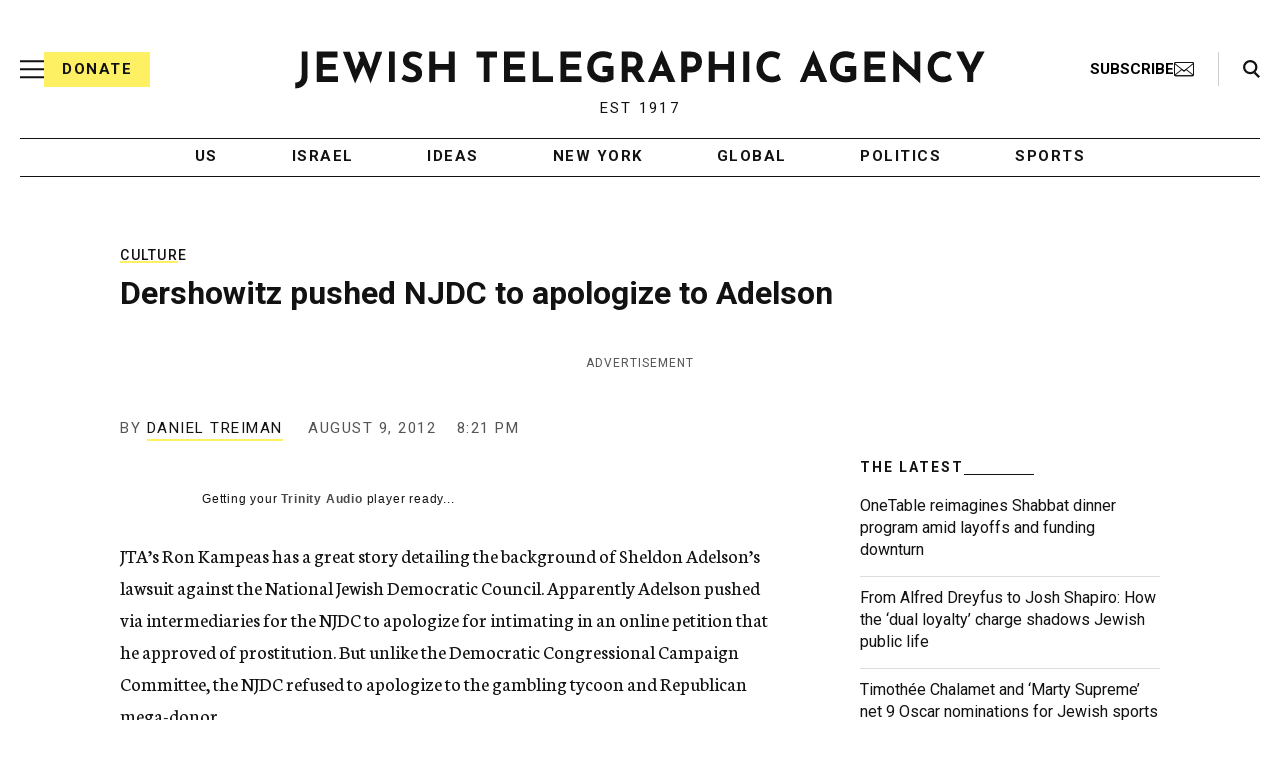

--- FILE ---
content_type: text/html; charset=utf-8
request_url: https://www.google.com/recaptcha/api2/anchor?ar=1&k=6Ld6pAMsAAAAAF2zZeBfcXtFUp1rPN8jbTR9-ads&co=aHR0cHM6Ly93d3cuanRhLm9yZzo0NDM.&hl=en&v=PoyoqOPhxBO7pBk68S4YbpHZ&size=normal&anchor-ms=20000&execute-ms=30000&cb=2mtsrwyozmww
body_size: 49653
content:
<!DOCTYPE HTML><html dir="ltr" lang="en"><head><meta http-equiv="Content-Type" content="text/html; charset=UTF-8">
<meta http-equiv="X-UA-Compatible" content="IE=edge">
<title>reCAPTCHA</title>
<style type="text/css">
/* cyrillic-ext */
@font-face {
  font-family: 'Roboto';
  font-style: normal;
  font-weight: 400;
  font-stretch: 100%;
  src: url(//fonts.gstatic.com/s/roboto/v48/KFO7CnqEu92Fr1ME7kSn66aGLdTylUAMa3GUBHMdazTgWw.woff2) format('woff2');
  unicode-range: U+0460-052F, U+1C80-1C8A, U+20B4, U+2DE0-2DFF, U+A640-A69F, U+FE2E-FE2F;
}
/* cyrillic */
@font-face {
  font-family: 'Roboto';
  font-style: normal;
  font-weight: 400;
  font-stretch: 100%;
  src: url(//fonts.gstatic.com/s/roboto/v48/KFO7CnqEu92Fr1ME7kSn66aGLdTylUAMa3iUBHMdazTgWw.woff2) format('woff2');
  unicode-range: U+0301, U+0400-045F, U+0490-0491, U+04B0-04B1, U+2116;
}
/* greek-ext */
@font-face {
  font-family: 'Roboto';
  font-style: normal;
  font-weight: 400;
  font-stretch: 100%;
  src: url(//fonts.gstatic.com/s/roboto/v48/KFO7CnqEu92Fr1ME7kSn66aGLdTylUAMa3CUBHMdazTgWw.woff2) format('woff2');
  unicode-range: U+1F00-1FFF;
}
/* greek */
@font-face {
  font-family: 'Roboto';
  font-style: normal;
  font-weight: 400;
  font-stretch: 100%;
  src: url(//fonts.gstatic.com/s/roboto/v48/KFO7CnqEu92Fr1ME7kSn66aGLdTylUAMa3-UBHMdazTgWw.woff2) format('woff2');
  unicode-range: U+0370-0377, U+037A-037F, U+0384-038A, U+038C, U+038E-03A1, U+03A3-03FF;
}
/* math */
@font-face {
  font-family: 'Roboto';
  font-style: normal;
  font-weight: 400;
  font-stretch: 100%;
  src: url(//fonts.gstatic.com/s/roboto/v48/KFO7CnqEu92Fr1ME7kSn66aGLdTylUAMawCUBHMdazTgWw.woff2) format('woff2');
  unicode-range: U+0302-0303, U+0305, U+0307-0308, U+0310, U+0312, U+0315, U+031A, U+0326-0327, U+032C, U+032F-0330, U+0332-0333, U+0338, U+033A, U+0346, U+034D, U+0391-03A1, U+03A3-03A9, U+03B1-03C9, U+03D1, U+03D5-03D6, U+03F0-03F1, U+03F4-03F5, U+2016-2017, U+2034-2038, U+203C, U+2040, U+2043, U+2047, U+2050, U+2057, U+205F, U+2070-2071, U+2074-208E, U+2090-209C, U+20D0-20DC, U+20E1, U+20E5-20EF, U+2100-2112, U+2114-2115, U+2117-2121, U+2123-214F, U+2190, U+2192, U+2194-21AE, U+21B0-21E5, U+21F1-21F2, U+21F4-2211, U+2213-2214, U+2216-22FF, U+2308-230B, U+2310, U+2319, U+231C-2321, U+2336-237A, U+237C, U+2395, U+239B-23B7, U+23D0, U+23DC-23E1, U+2474-2475, U+25AF, U+25B3, U+25B7, U+25BD, U+25C1, U+25CA, U+25CC, U+25FB, U+266D-266F, U+27C0-27FF, U+2900-2AFF, U+2B0E-2B11, U+2B30-2B4C, U+2BFE, U+3030, U+FF5B, U+FF5D, U+1D400-1D7FF, U+1EE00-1EEFF;
}
/* symbols */
@font-face {
  font-family: 'Roboto';
  font-style: normal;
  font-weight: 400;
  font-stretch: 100%;
  src: url(//fonts.gstatic.com/s/roboto/v48/KFO7CnqEu92Fr1ME7kSn66aGLdTylUAMaxKUBHMdazTgWw.woff2) format('woff2');
  unicode-range: U+0001-000C, U+000E-001F, U+007F-009F, U+20DD-20E0, U+20E2-20E4, U+2150-218F, U+2190, U+2192, U+2194-2199, U+21AF, U+21E6-21F0, U+21F3, U+2218-2219, U+2299, U+22C4-22C6, U+2300-243F, U+2440-244A, U+2460-24FF, U+25A0-27BF, U+2800-28FF, U+2921-2922, U+2981, U+29BF, U+29EB, U+2B00-2BFF, U+4DC0-4DFF, U+FFF9-FFFB, U+10140-1018E, U+10190-1019C, U+101A0, U+101D0-101FD, U+102E0-102FB, U+10E60-10E7E, U+1D2C0-1D2D3, U+1D2E0-1D37F, U+1F000-1F0FF, U+1F100-1F1AD, U+1F1E6-1F1FF, U+1F30D-1F30F, U+1F315, U+1F31C, U+1F31E, U+1F320-1F32C, U+1F336, U+1F378, U+1F37D, U+1F382, U+1F393-1F39F, U+1F3A7-1F3A8, U+1F3AC-1F3AF, U+1F3C2, U+1F3C4-1F3C6, U+1F3CA-1F3CE, U+1F3D4-1F3E0, U+1F3ED, U+1F3F1-1F3F3, U+1F3F5-1F3F7, U+1F408, U+1F415, U+1F41F, U+1F426, U+1F43F, U+1F441-1F442, U+1F444, U+1F446-1F449, U+1F44C-1F44E, U+1F453, U+1F46A, U+1F47D, U+1F4A3, U+1F4B0, U+1F4B3, U+1F4B9, U+1F4BB, U+1F4BF, U+1F4C8-1F4CB, U+1F4D6, U+1F4DA, U+1F4DF, U+1F4E3-1F4E6, U+1F4EA-1F4ED, U+1F4F7, U+1F4F9-1F4FB, U+1F4FD-1F4FE, U+1F503, U+1F507-1F50B, U+1F50D, U+1F512-1F513, U+1F53E-1F54A, U+1F54F-1F5FA, U+1F610, U+1F650-1F67F, U+1F687, U+1F68D, U+1F691, U+1F694, U+1F698, U+1F6AD, U+1F6B2, U+1F6B9-1F6BA, U+1F6BC, U+1F6C6-1F6CF, U+1F6D3-1F6D7, U+1F6E0-1F6EA, U+1F6F0-1F6F3, U+1F6F7-1F6FC, U+1F700-1F7FF, U+1F800-1F80B, U+1F810-1F847, U+1F850-1F859, U+1F860-1F887, U+1F890-1F8AD, U+1F8B0-1F8BB, U+1F8C0-1F8C1, U+1F900-1F90B, U+1F93B, U+1F946, U+1F984, U+1F996, U+1F9E9, U+1FA00-1FA6F, U+1FA70-1FA7C, U+1FA80-1FA89, U+1FA8F-1FAC6, U+1FACE-1FADC, U+1FADF-1FAE9, U+1FAF0-1FAF8, U+1FB00-1FBFF;
}
/* vietnamese */
@font-face {
  font-family: 'Roboto';
  font-style: normal;
  font-weight: 400;
  font-stretch: 100%;
  src: url(//fonts.gstatic.com/s/roboto/v48/KFO7CnqEu92Fr1ME7kSn66aGLdTylUAMa3OUBHMdazTgWw.woff2) format('woff2');
  unicode-range: U+0102-0103, U+0110-0111, U+0128-0129, U+0168-0169, U+01A0-01A1, U+01AF-01B0, U+0300-0301, U+0303-0304, U+0308-0309, U+0323, U+0329, U+1EA0-1EF9, U+20AB;
}
/* latin-ext */
@font-face {
  font-family: 'Roboto';
  font-style: normal;
  font-weight: 400;
  font-stretch: 100%;
  src: url(//fonts.gstatic.com/s/roboto/v48/KFO7CnqEu92Fr1ME7kSn66aGLdTylUAMa3KUBHMdazTgWw.woff2) format('woff2');
  unicode-range: U+0100-02BA, U+02BD-02C5, U+02C7-02CC, U+02CE-02D7, U+02DD-02FF, U+0304, U+0308, U+0329, U+1D00-1DBF, U+1E00-1E9F, U+1EF2-1EFF, U+2020, U+20A0-20AB, U+20AD-20C0, U+2113, U+2C60-2C7F, U+A720-A7FF;
}
/* latin */
@font-face {
  font-family: 'Roboto';
  font-style: normal;
  font-weight: 400;
  font-stretch: 100%;
  src: url(//fonts.gstatic.com/s/roboto/v48/KFO7CnqEu92Fr1ME7kSn66aGLdTylUAMa3yUBHMdazQ.woff2) format('woff2');
  unicode-range: U+0000-00FF, U+0131, U+0152-0153, U+02BB-02BC, U+02C6, U+02DA, U+02DC, U+0304, U+0308, U+0329, U+2000-206F, U+20AC, U+2122, U+2191, U+2193, U+2212, U+2215, U+FEFF, U+FFFD;
}
/* cyrillic-ext */
@font-face {
  font-family: 'Roboto';
  font-style: normal;
  font-weight: 500;
  font-stretch: 100%;
  src: url(//fonts.gstatic.com/s/roboto/v48/KFO7CnqEu92Fr1ME7kSn66aGLdTylUAMa3GUBHMdazTgWw.woff2) format('woff2');
  unicode-range: U+0460-052F, U+1C80-1C8A, U+20B4, U+2DE0-2DFF, U+A640-A69F, U+FE2E-FE2F;
}
/* cyrillic */
@font-face {
  font-family: 'Roboto';
  font-style: normal;
  font-weight: 500;
  font-stretch: 100%;
  src: url(//fonts.gstatic.com/s/roboto/v48/KFO7CnqEu92Fr1ME7kSn66aGLdTylUAMa3iUBHMdazTgWw.woff2) format('woff2');
  unicode-range: U+0301, U+0400-045F, U+0490-0491, U+04B0-04B1, U+2116;
}
/* greek-ext */
@font-face {
  font-family: 'Roboto';
  font-style: normal;
  font-weight: 500;
  font-stretch: 100%;
  src: url(//fonts.gstatic.com/s/roboto/v48/KFO7CnqEu92Fr1ME7kSn66aGLdTylUAMa3CUBHMdazTgWw.woff2) format('woff2');
  unicode-range: U+1F00-1FFF;
}
/* greek */
@font-face {
  font-family: 'Roboto';
  font-style: normal;
  font-weight: 500;
  font-stretch: 100%;
  src: url(//fonts.gstatic.com/s/roboto/v48/KFO7CnqEu92Fr1ME7kSn66aGLdTylUAMa3-UBHMdazTgWw.woff2) format('woff2');
  unicode-range: U+0370-0377, U+037A-037F, U+0384-038A, U+038C, U+038E-03A1, U+03A3-03FF;
}
/* math */
@font-face {
  font-family: 'Roboto';
  font-style: normal;
  font-weight: 500;
  font-stretch: 100%;
  src: url(//fonts.gstatic.com/s/roboto/v48/KFO7CnqEu92Fr1ME7kSn66aGLdTylUAMawCUBHMdazTgWw.woff2) format('woff2');
  unicode-range: U+0302-0303, U+0305, U+0307-0308, U+0310, U+0312, U+0315, U+031A, U+0326-0327, U+032C, U+032F-0330, U+0332-0333, U+0338, U+033A, U+0346, U+034D, U+0391-03A1, U+03A3-03A9, U+03B1-03C9, U+03D1, U+03D5-03D6, U+03F0-03F1, U+03F4-03F5, U+2016-2017, U+2034-2038, U+203C, U+2040, U+2043, U+2047, U+2050, U+2057, U+205F, U+2070-2071, U+2074-208E, U+2090-209C, U+20D0-20DC, U+20E1, U+20E5-20EF, U+2100-2112, U+2114-2115, U+2117-2121, U+2123-214F, U+2190, U+2192, U+2194-21AE, U+21B0-21E5, U+21F1-21F2, U+21F4-2211, U+2213-2214, U+2216-22FF, U+2308-230B, U+2310, U+2319, U+231C-2321, U+2336-237A, U+237C, U+2395, U+239B-23B7, U+23D0, U+23DC-23E1, U+2474-2475, U+25AF, U+25B3, U+25B7, U+25BD, U+25C1, U+25CA, U+25CC, U+25FB, U+266D-266F, U+27C0-27FF, U+2900-2AFF, U+2B0E-2B11, U+2B30-2B4C, U+2BFE, U+3030, U+FF5B, U+FF5D, U+1D400-1D7FF, U+1EE00-1EEFF;
}
/* symbols */
@font-face {
  font-family: 'Roboto';
  font-style: normal;
  font-weight: 500;
  font-stretch: 100%;
  src: url(//fonts.gstatic.com/s/roboto/v48/KFO7CnqEu92Fr1ME7kSn66aGLdTylUAMaxKUBHMdazTgWw.woff2) format('woff2');
  unicode-range: U+0001-000C, U+000E-001F, U+007F-009F, U+20DD-20E0, U+20E2-20E4, U+2150-218F, U+2190, U+2192, U+2194-2199, U+21AF, U+21E6-21F0, U+21F3, U+2218-2219, U+2299, U+22C4-22C6, U+2300-243F, U+2440-244A, U+2460-24FF, U+25A0-27BF, U+2800-28FF, U+2921-2922, U+2981, U+29BF, U+29EB, U+2B00-2BFF, U+4DC0-4DFF, U+FFF9-FFFB, U+10140-1018E, U+10190-1019C, U+101A0, U+101D0-101FD, U+102E0-102FB, U+10E60-10E7E, U+1D2C0-1D2D3, U+1D2E0-1D37F, U+1F000-1F0FF, U+1F100-1F1AD, U+1F1E6-1F1FF, U+1F30D-1F30F, U+1F315, U+1F31C, U+1F31E, U+1F320-1F32C, U+1F336, U+1F378, U+1F37D, U+1F382, U+1F393-1F39F, U+1F3A7-1F3A8, U+1F3AC-1F3AF, U+1F3C2, U+1F3C4-1F3C6, U+1F3CA-1F3CE, U+1F3D4-1F3E0, U+1F3ED, U+1F3F1-1F3F3, U+1F3F5-1F3F7, U+1F408, U+1F415, U+1F41F, U+1F426, U+1F43F, U+1F441-1F442, U+1F444, U+1F446-1F449, U+1F44C-1F44E, U+1F453, U+1F46A, U+1F47D, U+1F4A3, U+1F4B0, U+1F4B3, U+1F4B9, U+1F4BB, U+1F4BF, U+1F4C8-1F4CB, U+1F4D6, U+1F4DA, U+1F4DF, U+1F4E3-1F4E6, U+1F4EA-1F4ED, U+1F4F7, U+1F4F9-1F4FB, U+1F4FD-1F4FE, U+1F503, U+1F507-1F50B, U+1F50D, U+1F512-1F513, U+1F53E-1F54A, U+1F54F-1F5FA, U+1F610, U+1F650-1F67F, U+1F687, U+1F68D, U+1F691, U+1F694, U+1F698, U+1F6AD, U+1F6B2, U+1F6B9-1F6BA, U+1F6BC, U+1F6C6-1F6CF, U+1F6D3-1F6D7, U+1F6E0-1F6EA, U+1F6F0-1F6F3, U+1F6F7-1F6FC, U+1F700-1F7FF, U+1F800-1F80B, U+1F810-1F847, U+1F850-1F859, U+1F860-1F887, U+1F890-1F8AD, U+1F8B0-1F8BB, U+1F8C0-1F8C1, U+1F900-1F90B, U+1F93B, U+1F946, U+1F984, U+1F996, U+1F9E9, U+1FA00-1FA6F, U+1FA70-1FA7C, U+1FA80-1FA89, U+1FA8F-1FAC6, U+1FACE-1FADC, U+1FADF-1FAE9, U+1FAF0-1FAF8, U+1FB00-1FBFF;
}
/* vietnamese */
@font-face {
  font-family: 'Roboto';
  font-style: normal;
  font-weight: 500;
  font-stretch: 100%;
  src: url(//fonts.gstatic.com/s/roboto/v48/KFO7CnqEu92Fr1ME7kSn66aGLdTylUAMa3OUBHMdazTgWw.woff2) format('woff2');
  unicode-range: U+0102-0103, U+0110-0111, U+0128-0129, U+0168-0169, U+01A0-01A1, U+01AF-01B0, U+0300-0301, U+0303-0304, U+0308-0309, U+0323, U+0329, U+1EA0-1EF9, U+20AB;
}
/* latin-ext */
@font-face {
  font-family: 'Roboto';
  font-style: normal;
  font-weight: 500;
  font-stretch: 100%;
  src: url(//fonts.gstatic.com/s/roboto/v48/KFO7CnqEu92Fr1ME7kSn66aGLdTylUAMa3KUBHMdazTgWw.woff2) format('woff2');
  unicode-range: U+0100-02BA, U+02BD-02C5, U+02C7-02CC, U+02CE-02D7, U+02DD-02FF, U+0304, U+0308, U+0329, U+1D00-1DBF, U+1E00-1E9F, U+1EF2-1EFF, U+2020, U+20A0-20AB, U+20AD-20C0, U+2113, U+2C60-2C7F, U+A720-A7FF;
}
/* latin */
@font-face {
  font-family: 'Roboto';
  font-style: normal;
  font-weight: 500;
  font-stretch: 100%;
  src: url(//fonts.gstatic.com/s/roboto/v48/KFO7CnqEu92Fr1ME7kSn66aGLdTylUAMa3yUBHMdazQ.woff2) format('woff2');
  unicode-range: U+0000-00FF, U+0131, U+0152-0153, U+02BB-02BC, U+02C6, U+02DA, U+02DC, U+0304, U+0308, U+0329, U+2000-206F, U+20AC, U+2122, U+2191, U+2193, U+2212, U+2215, U+FEFF, U+FFFD;
}
/* cyrillic-ext */
@font-face {
  font-family: 'Roboto';
  font-style: normal;
  font-weight: 900;
  font-stretch: 100%;
  src: url(//fonts.gstatic.com/s/roboto/v48/KFO7CnqEu92Fr1ME7kSn66aGLdTylUAMa3GUBHMdazTgWw.woff2) format('woff2');
  unicode-range: U+0460-052F, U+1C80-1C8A, U+20B4, U+2DE0-2DFF, U+A640-A69F, U+FE2E-FE2F;
}
/* cyrillic */
@font-face {
  font-family: 'Roboto';
  font-style: normal;
  font-weight: 900;
  font-stretch: 100%;
  src: url(//fonts.gstatic.com/s/roboto/v48/KFO7CnqEu92Fr1ME7kSn66aGLdTylUAMa3iUBHMdazTgWw.woff2) format('woff2');
  unicode-range: U+0301, U+0400-045F, U+0490-0491, U+04B0-04B1, U+2116;
}
/* greek-ext */
@font-face {
  font-family: 'Roboto';
  font-style: normal;
  font-weight: 900;
  font-stretch: 100%;
  src: url(//fonts.gstatic.com/s/roboto/v48/KFO7CnqEu92Fr1ME7kSn66aGLdTylUAMa3CUBHMdazTgWw.woff2) format('woff2');
  unicode-range: U+1F00-1FFF;
}
/* greek */
@font-face {
  font-family: 'Roboto';
  font-style: normal;
  font-weight: 900;
  font-stretch: 100%;
  src: url(//fonts.gstatic.com/s/roboto/v48/KFO7CnqEu92Fr1ME7kSn66aGLdTylUAMa3-UBHMdazTgWw.woff2) format('woff2');
  unicode-range: U+0370-0377, U+037A-037F, U+0384-038A, U+038C, U+038E-03A1, U+03A3-03FF;
}
/* math */
@font-face {
  font-family: 'Roboto';
  font-style: normal;
  font-weight: 900;
  font-stretch: 100%;
  src: url(//fonts.gstatic.com/s/roboto/v48/KFO7CnqEu92Fr1ME7kSn66aGLdTylUAMawCUBHMdazTgWw.woff2) format('woff2');
  unicode-range: U+0302-0303, U+0305, U+0307-0308, U+0310, U+0312, U+0315, U+031A, U+0326-0327, U+032C, U+032F-0330, U+0332-0333, U+0338, U+033A, U+0346, U+034D, U+0391-03A1, U+03A3-03A9, U+03B1-03C9, U+03D1, U+03D5-03D6, U+03F0-03F1, U+03F4-03F5, U+2016-2017, U+2034-2038, U+203C, U+2040, U+2043, U+2047, U+2050, U+2057, U+205F, U+2070-2071, U+2074-208E, U+2090-209C, U+20D0-20DC, U+20E1, U+20E5-20EF, U+2100-2112, U+2114-2115, U+2117-2121, U+2123-214F, U+2190, U+2192, U+2194-21AE, U+21B0-21E5, U+21F1-21F2, U+21F4-2211, U+2213-2214, U+2216-22FF, U+2308-230B, U+2310, U+2319, U+231C-2321, U+2336-237A, U+237C, U+2395, U+239B-23B7, U+23D0, U+23DC-23E1, U+2474-2475, U+25AF, U+25B3, U+25B7, U+25BD, U+25C1, U+25CA, U+25CC, U+25FB, U+266D-266F, U+27C0-27FF, U+2900-2AFF, U+2B0E-2B11, U+2B30-2B4C, U+2BFE, U+3030, U+FF5B, U+FF5D, U+1D400-1D7FF, U+1EE00-1EEFF;
}
/* symbols */
@font-face {
  font-family: 'Roboto';
  font-style: normal;
  font-weight: 900;
  font-stretch: 100%;
  src: url(//fonts.gstatic.com/s/roboto/v48/KFO7CnqEu92Fr1ME7kSn66aGLdTylUAMaxKUBHMdazTgWw.woff2) format('woff2');
  unicode-range: U+0001-000C, U+000E-001F, U+007F-009F, U+20DD-20E0, U+20E2-20E4, U+2150-218F, U+2190, U+2192, U+2194-2199, U+21AF, U+21E6-21F0, U+21F3, U+2218-2219, U+2299, U+22C4-22C6, U+2300-243F, U+2440-244A, U+2460-24FF, U+25A0-27BF, U+2800-28FF, U+2921-2922, U+2981, U+29BF, U+29EB, U+2B00-2BFF, U+4DC0-4DFF, U+FFF9-FFFB, U+10140-1018E, U+10190-1019C, U+101A0, U+101D0-101FD, U+102E0-102FB, U+10E60-10E7E, U+1D2C0-1D2D3, U+1D2E0-1D37F, U+1F000-1F0FF, U+1F100-1F1AD, U+1F1E6-1F1FF, U+1F30D-1F30F, U+1F315, U+1F31C, U+1F31E, U+1F320-1F32C, U+1F336, U+1F378, U+1F37D, U+1F382, U+1F393-1F39F, U+1F3A7-1F3A8, U+1F3AC-1F3AF, U+1F3C2, U+1F3C4-1F3C6, U+1F3CA-1F3CE, U+1F3D4-1F3E0, U+1F3ED, U+1F3F1-1F3F3, U+1F3F5-1F3F7, U+1F408, U+1F415, U+1F41F, U+1F426, U+1F43F, U+1F441-1F442, U+1F444, U+1F446-1F449, U+1F44C-1F44E, U+1F453, U+1F46A, U+1F47D, U+1F4A3, U+1F4B0, U+1F4B3, U+1F4B9, U+1F4BB, U+1F4BF, U+1F4C8-1F4CB, U+1F4D6, U+1F4DA, U+1F4DF, U+1F4E3-1F4E6, U+1F4EA-1F4ED, U+1F4F7, U+1F4F9-1F4FB, U+1F4FD-1F4FE, U+1F503, U+1F507-1F50B, U+1F50D, U+1F512-1F513, U+1F53E-1F54A, U+1F54F-1F5FA, U+1F610, U+1F650-1F67F, U+1F687, U+1F68D, U+1F691, U+1F694, U+1F698, U+1F6AD, U+1F6B2, U+1F6B9-1F6BA, U+1F6BC, U+1F6C6-1F6CF, U+1F6D3-1F6D7, U+1F6E0-1F6EA, U+1F6F0-1F6F3, U+1F6F7-1F6FC, U+1F700-1F7FF, U+1F800-1F80B, U+1F810-1F847, U+1F850-1F859, U+1F860-1F887, U+1F890-1F8AD, U+1F8B0-1F8BB, U+1F8C0-1F8C1, U+1F900-1F90B, U+1F93B, U+1F946, U+1F984, U+1F996, U+1F9E9, U+1FA00-1FA6F, U+1FA70-1FA7C, U+1FA80-1FA89, U+1FA8F-1FAC6, U+1FACE-1FADC, U+1FADF-1FAE9, U+1FAF0-1FAF8, U+1FB00-1FBFF;
}
/* vietnamese */
@font-face {
  font-family: 'Roboto';
  font-style: normal;
  font-weight: 900;
  font-stretch: 100%;
  src: url(//fonts.gstatic.com/s/roboto/v48/KFO7CnqEu92Fr1ME7kSn66aGLdTylUAMa3OUBHMdazTgWw.woff2) format('woff2');
  unicode-range: U+0102-0103, U+0110-0111, U+0128-0129, U+0168-0169, U+01A0-01A1, U+01AF-01B0, U+0300-0301, U+0303-0304, U+0308-0309, U+0323, U+0329, U+1EA0-1EF9, U+20AB;
}
/* latin-ext */
@font-face {
  font-family: 'Roboto';
  font-style: normal;
  font-weight: 900;
  font-stretch: 100%;
  src: url(//fonts.gstatic.com/s/roboto/v48/KFO7CnqEu92Fr1ME7kSn66aGLdTylUAMa3KUBHMdazTgWw.woff2) format('woff2');
  unicode-range: U+0100-02BA, U+02BD-02C5, U+02C7-02CC, U+02CE-02D7, U+02DD-02FF, U+0304, U+0308, U+0329, U+1D00-1DBF, U+1E00-1E9F, U+1EF2-1EFF, U+2020, U+20A0-20AB, U+20AD-20C0, U+2113, U+2C60-2C7F, U+A720-A7FF;
}
/* latin */
@font-face {
  font-family: 'Roboto';
  font-style: normal;
  font-weight: 900;
  font-stretch: 100%;
  src: url(//fonts.gstatic.com/s/roboto/v48/KFO7CnqEu92Fr1ME7kSn66aGLdTylUAMa3yUBHMdazQ.woff2) format('woff2');
  unicode-range: U+0000-00FF, U+0131, U+0152-0153, U+02BB-02BC, U+02C6, U+02DA, U+02DC, U+0304, U+0308, U+0329, U+2000-206F, U+20AC, U+2122, U+2191, U+2193, U+2212, U+2215, U+FEFF, U+FFFD;
}

</style>
<link rel="stylesheet" type="text/css" href="https://www.gstatic.com/recaptcha/releases/PoyoqOPhxBO7pBk68S4YbpHZ/styles__ltr.css">
<script nonce="IcxYGluxK2VeMpr7QzYR4Q" type="text/javascript">window['__recaptcha_api'] = 'https://www.google.com/recaptcha/api2/';</script>
<script type="text/javascript" src="https://www.gstatic.com/recaptcha/releases/PoyoqOPhxBO7pBk68S4YbpHZ/recaptcha__en.js" nonce="IcxYGluxK2VeMpr7QzYR4Q">
      
    </script></head>
<body><div id="rc-anchor-alert" class="rc-anchor-alert"></div>
<input type="hidden" id="recaptcha-token" value="[base64]">
<script type="text/javascript" nonce="IcxYGluxK2VeMpr7QzYR4Q">
      recaptcha.anchor.Main.init("[\x22ainput\x22,[\x22bgdata\x22,\x22\x22,\[base64]/[base64]/[base64]/ZyhXLGgpOnEoW04sMjEsbF0sVywwKSxoKSxmYWxzZSxmYWxzZSl9Y2F0Y2goayl7RygzNTgsVyk/[base64]/[base64]/[base64]/[base64]/[base64]/[base64]/[base64]/bmV3IEJbT10oRFswXSk6dz09Mj9uZXcgQltPXShEWzBdLERbMV0pOnc9PTM/bmV3IEJbT10oRFswXSxEWzFdLERbMl0pOnc9PTQ/[base64]/[base64]/[base64]/[base64]/[base64]\\u003d\x22,\[base64]\\u003d\\u003d\x22,\x22ZBIHfcK7AFLCq2owwo0EKcORw40GwoRpJXRiDQYyw5oZM8Kdw5LDgz8fRCjCgMKqRUTCpsOkw7RkJRpiDE7Dg1PCksKJw43DucKaEsO7w6Yiw7jCm8K3M8ONfsOPA11gw5d6MsOJwoB/[base64]/DkFPDpFdXEjpCWh5Gw4R/N8O7wq9AwqbDl3Q0J2jCg2ogw6UXwrNdw7TDlQ/Cl28Ww47Ci3sywovDpzrDn099wrdWw5U4w7AdW0jCp8KlXMOmwobCucOKwrhLwqVHQgwMdAxwVHPCrQEQW8Ofw6jCmwAbBQrDigY+SMKMw6zDnMK1Z8Oww75yw7sIwoXChyZzw5RaLBJ2XStGL8ORM8O4wrBywp/[base64]/Chl/[base64]/Dl8Orw5bDl2IYw6XDu8KQwqXDpmzCssKJw5nDnMOZSsK4IwMzMMObSHhhLlIQw7phw4zDvCfCg3LDlMOFCwrDmRTCjsOKK8KJwozCtsO/[base64]/DugrDrSBBNw9bwrQbOsKCw4PDiXzDrMKMwrTDvzMEKMOzYMKhGnLCpTPCgTYMKB3DhXhzOMO1HA/[base64]/[base64]/aExEw6jCgcKrw5DCtMOgCUfDhXcyasKYw5RSdsOlw7TDuEoIw4nDqcKuQQoAwqNDasKrGMOfw4UJEmrDlT1yMMOPXy/CmcK8W8KafkjCg3fDkMOgJCgFw5oAwr/CoS7Dmw7CqzDDhsOMw5XCjsODJcONw4odOcORwpJIwoR4fcKyCHTCvigZwqzDmMODw4XDkW3Cq0bCsDxnCMOETcKIKyHDosOtw4FPw6IOZBzCuwjChsKCwrfChcKvwqDDj8K9wr7CrWXDogQsEy/[base64]/woNRw55xw7F0wqXCqRN1c8KBP8OuwrYwwq/DsMO4LMKcRzHDicKrw77CoMOtwr82IsKtw7rDgzkkI8KvwpsKcTdoX8OWwrVMPS1EwrwOwqdHwrXDicK4w41Ew49zw7zCiwxvfMKDw43Cj8K7w5TDuRrCv8KEE3ILw7ITFMKqw4N/L1PCkWPCnXQrwrzDuCnDvlLCqMKHfMOVwqN9wpDCiFvCkFvDvMK+Dj/Dp8Kqe8K0w4LDiF1lIW/CjMO8T37Cn1pMw6fDmcK2c2/Dv8O2wpkzwqMHJcKjF8KpfUbCnXLCkAgyw5tYPC3Co8KWw5fCkMOsw6LCj8OWw4EqwrRXwoHCvcKFwpzCi8Osw5sGwovCnC3CrUNWw7fCrcKBw5zDicONwoHDsMO3K23CnMKfVWYkCMO3C8KMAyPCpMKqw6tjw5rCo8KZwq/DrkpHDMKHQMOiwpTCsMO+OwfDoEBtw7/[base64]/[base64]/DvALDvHZYwpfCvk7DjUxnw48uwp7ClTPDmsKXw606V1shLMKAw7PCrMOTw7bDpMOzwrPCmzgJWsOnw6p+w6rDs8KSCFNxwq/DhBMGacOmwqbDpcOVH8O9wqIResOREMKDdXJ7w6g6BMK2w7zDnxTCqMOsbzlJTBkdwrXCvw5Iw6jDkzxJe8KUw7BiDMOlw4zDjxPDu8OjwqzCsHxhKCTDj8KbNkPDrVtcHxXDqcOUwqbCmMOjwo3CphPCksOHDVvCs8OMwqcIwrbCpT1Lw6ldGcKfdsOgw6/DsMKkZh16w7bDmg4rfiNkfMKdw4doTMOVwrTComXDgRtrS8OlMCLClcO7wr7Dg8KowobDh0drewU3YiRjR8KBw7hAYF/[base64]/DiMKbEnJaw4zCjsONwpxoLMO4w5XDln5pw5jDmyIfwrHDmRQ5w61nGcK0wpQXw4dNfMOwa3rCjzFFX8K5wrzCjMOow5TCt8Oyw6ZGVWzDnsO/w6jDgGhWacKAw65jTMOEw4N3ZcOxw6fDsg9Mw4BHworCsj1pLMOTwr/Dh8KkI8Kww4fDmcO5a8OswrTDhHJTdDIybhXDuMO+w61ub8OKSzcJw5/[base64]/wqjCm8KnwqvDs8KgJQvDrn7DqCodYU/[base64]/CtzLCl8Osw6LDj8OPwoEWw4oFPTkMS35RwoHDtHHDlgTCtgzCrcKjPARifFllwrVcwokLdcOfwoVuOCfCqsKRwpTDt8KFYMOVccKmw7TClsK6w4TDkj/ClcOZw5/DlMKtW0U1wpPCmMKtwprDg25Mw6bDnMKFw7LCpQ8jw6kUA8KDcTTDv8Kbw6UMGMOAL3nCv3pQPR9vWMKLwodaBxLClGDCuwgzJwxqW2jDicOtwoHCjyzCow8XQVtUwokkKlIywojCnMKJwpdFw5Z9w7jDusKJwrcrwoENw73Drw3Ch2PChsKCworDtSfCvE/DtsOgwrVxwq9GwqNZGsKOwrHDrjcrAcKtw4lCKcOgIMOOWsKnaVNiMcKrKsOQaFYsbFxhw7lCw7PDonYBa8KFGWhQwr9sFl7CvhXDhsORwqUKwpzCj8Ktwo3Dn1/DpkgVwo8tMMOjw4USw7/[base64]/DszVBDQRewq3CoMKVF3UQw7DCrsKBwrrCpcOjKcK2w6XDgsOpw7Jzw7TCqMOVw4Y2wovChMOCw7zDgjYYw6zCrj3DhsKKFGTCuALDqTPCgCRlLsKzIQrDiB5yw4pFw4B7wqjDq2cQwplnwqrDncKLw7ZFwo3DmMKONDJWBcKPc8OZPsKqwp/CuXbCuDTCkwMPwq/CimLDo1AfbsKmw77CocKLw4DCl8Ozw6fCu8OYdsKjwpfDkhbDihfDq8OMXMKIJMOTLQ5uw7PDiWfDtsO0FcOjdcOCBCUyZ8O9RMO0JD/DkAVAecK2w6nDkcKow7zCuXUBw6Azw6I6w5xAwrbCmhjDtgsjw63DuC7Ch8O0XBIdw4JHwrovwoQXOcKuwolqB8KPw7DDncKpdMK4LnN/w6vDicKrMg1PCGHCrsOow7DCnHbClj7CncK7ZS/[base64]/Cj8OCBmXCuSo4esOhCn7CgsOLEMKWHHXCosK1BsOcAMOZwo7DviIQw6w2wrjDlsK8wrB2fiLDvsOHw7dsOxp4w5VNLcO2ICDDq8O/[base64]/GsOzwqRSwpdswrPCkcKSwos6N8KYwpHDrMKIe27DtMK0Chtew4YFCljCj8O8IcKmwrXDncKKwrjDqzoKw4XCpsK/woY5w6jDpRLDlMOHwqzCrMK2woU2Ix/[base64]/w4BdVcOXwrV8w5vChQhTw5fDsSvDusOLNShtwpxVFmtiw7TCkEXDk8KfJsKWVHcpZsOiwrLCtwbCj8KqYMKSwozCmG7DpgZmEsOxEjHChsKww5spwqLDu0/DpVphw6VfUijDrMK/[base64]/CiilUw73DhcKTw4oww6xeFMOywqEnFMOGw6Uaw5LClMOhdcKJw63DuMOgQsKAAsKuCMOybA3DqS/CgwISw6fCuBsFPn/CnsOgFMOBw7MhwogmfsOGwrHDl8OgOhrChRgmw6rDqyjCgX4+woUHw7DCjXt9ZVsjw4/[base64]/[base64]/DkcK5acOXJ3YgbCBiwrg+wpdbw4hKwqjCrkPDvFHDs1Jew5jCiXcMw4N6T21HwrvCshfDtcKHIxJWP2TDpEHClMKWH3rCmMOPw5pFCzoswqtbf8KuCsKyw5ZbwrUIZMOAMsKhwptBwqLCuWzCisK9wq0lTsK/w4BvWDLCq3oRZcKvXsOCI8OUYcOtNHPDiXbCjHbDonjCsSnDtMOjwqtWwrJzw5XCosKDwr/DkmhUw6VNX8KfwrHCicK/[base64]/DnwDCvFMZDcKOTBTCmnFrw7/CnU1nwq1Kw70cCULDpsOaBMK3ecKheMKKacKnXMKBAwxoDsK4ecOWSX1iw77CqifCqEnDmwzCoXfCgnhAw5R3YcOsESISwpvDuA1xKBTCtR0YwrHDmi/[base64]/[base64]/[base64]/CoW0vwqJ6w5jCjjHCoi3Do8K8w4chwo/[base64]/w4ZfFsKgwpELZMOOw73Cg1VfGzTDsyEbU3xTw6TCpU/CqcKXw53Dt1YIPcK5TyvConPDlifDoQbDhBfDpcKuw5TDtgpfwqI1IMKGwpHCnGDDg8OiY8OBw4XCvRpgWHbDvMOzwo3DsXMVCAnDv8KhacKew4AvwpzDu8KMU1nCq0DDojvCj8KowrzDp3JWVcOGFMOPBMKRwqhpw4HDmAjDgsK8woojDsK2fcKvRsK/ecOtw49yw68twr9fFcOMwojDi8Kaw5MAw7fDvcOnw6QMwptYw6MPw7TDqWVWw6gew6zDgMKrwrvCi23Co03Cv1PDlhfCosKXwrfDisOaw4liGQBnBWZNEXLDmifCvsO8w6nDusOcHcO0w5hEDBbCvWMXTx7DpV5+RsOkbcKoIDXCml/DvRfCvl7CmETCpsOzKSB3w73DhcOZGkzCiMKlUMOVwrVfwrTDhsONwpbCrcOmw4XDtMOdTMKVS33DlcKaSFYRw4zDqR3CpcKGIMKDwrN6wq7CqcO5w7k/[base64]/DtFPClsO1w44QVDlAwpLDh8KwGMOcdsK0wqPCnMKnSnUSBh3CvmbCosOmX8OdSMKPVxfDs8KpF8OXdMKYVMOVw7PDhnzDkgQOa8OnwpjCjBfDihARwq/DqcOGw4zCuMOrIAvDhMOIwo5/w7TCj8O9w6LCrk/DvMKRwp3DjDzCkcOow4rDuX/CmcK/[base64]/Dj8KkAwHCgXVBHjnChXjCnMKVEUvCmWMhwrvDksKywp3CvRzCrENzw6fCisKpwokDw5PCuMKnccOoBsKlw67CscObSgITCB/CpMOYFsKyw5cjC8OzLWvDs8KmHsKDLBXCl0TCnsOcwqHCg27ClcOzOcO8w73CgQoXC2/Chg4vwp3DlMKsa8OcacKmEMK8w4bDn3zClcO0w6PCsMO3EWdgw6fCr8OnwofCtUsFaMOvw4PCvzobwoTDiMKDwqfDicK2wqbDrMOtIsOfwofCrj/DsSXDsjwVw79/wqPCiWYPwrbDpsKMw6fDqTpBMxFiHMOfF8KmD8OuUcKSWSRxwpBIw7p5wpxvAwvDlB4IIcKIJcKxw7gewo/DjsKFSE/ChU8Gwpkzw4nCg0l8wr9mw7E9CV3CgkBEe3Zew5vChsOYS8K+bGTCsMOrwolhw5vDmsOaNsKRwrJiwqQ2PmkUwq1RFg/CkjvCpRbCkkHDtTfDv1Z4wr7CjDrDqcOTw7DCoj/CocOfVh1LwpFaw6MAw4PDr8ObVgBPwrFzwqBpbcOWdcOzQMO1fXd0XMKZFTXCkcO5cMKvSjN0wr3Du8OZw67Dk8KjEmUtw4QwGgfCqmLDmcOPK8Kew7/DmjnDtcOJw6hiwrsWw79qwoBWwrPDkA5ZwpkcVRVSwqPDhMO7w5XCgMKnwpnDvcKEw68aRn8lTMKOwq02YFZUDzRdFUPDtcKww489O8K7w40RMMKeVWTCgB/CscKJwrrDpVQpwrHCugV+IcOKw7LDp09+KMKaZFvDjMK/w4vCucKnGcOfVMORwrnCqEfDogdPRTXDrsKtVMKlwo3ChRHDgcKxwq0bw5vCl1zDv3zCgMO+LMO5wo9vUsO0w7zDtMKTw5IGwqDDinjClCc3FhgdCl8/[base64]/[base64]/CsToqwqPCiDBvZhfDosKPw6Akw4s1YznCiGcdwpTCqydlF2PDu8OVw7/DmCl5ZsKZw7svw57CmMK4wrPDkcO6BMKCwpQyJcOydMKmYMOcM24LwpnCmsKjA8KeeRhxVsOdBinDpcOKw78BaBfDo1bCmzbCl8Otw7nCqBvCoA7Cq8OJwqkFw51GwqcZwovCo8Onwo/CnD9Hw5Zgf2/[base64]/[base64]/woATwohxwpNuaxF3w7jCs8Ozw5/[base64]/DuDovBC92w53Dm8OyaSUVOcOYPsKTw4HCrVfDr8OlZcObwpMEw7nCscK/wrrDjwHCmAPDu8Oew5zDvnvDv0bDtcKxw6QSwrt/[base64]/[base64]/DssOsFzbClMODMsKnwpnDq8ONDcOww7QNw5TDtsOgNsOQw6vDj8KZaMKYfALCmDXDhDY2bsOgw7fDgcOhwrBjw6YRcsKhwpJcZy/CgQcdaMOVMsOCTz0Jwrk1fMOTAcKOworCisKJwpJwaSXCq8ONwonCqizDijLDmsOrEMKdwoLDhGDDin/CsDDCmXBjwqYZUMO+w5jCh8OQw70QwoDDlcOgaS5Sw6hwcsOjIThWwoI6w43DuF5AXn7CpRXCvMKzw4pAW8Oywrw6w54Rw5nCnsKlA3d/[base64]/[base64]/CvlTCsg9qw5zCv8OvwqzDpBvDrMOCNEMFSMKzwrnCnAJjwq3Dt8KHw5HDnMKLSRTCqjgZLSViKT/DplbDinDDlHplwrA3w53DisOban87w7HDpcOdw5YSf23CnsKJUMOJFsO1H8O9w4x9Lnpmw5hGw7zCm1rDksKiK8K5w5jDpcK6w6nDvzZhUnR5w6VyA8K1wrhyKjbCpgDClcOXw4jDucKIw5fCgMKZBnrDtsKnwqfCuXTChMOoVl7CvMOgwrrDrlLCoysTwos/w7nDqsOEbl9cCFfCrsOSw7/Ct8KxS8OcccOfKMKqWcKFDsOneVbCp0lyY8KlwqDDqMOTwq7Cl0AjKcKfwrzDr8O1W3s3wozCh8KdBELCoVAtUWjCph86ZsOoVh/DkCQCfHzCu8Kbdi/CnBwLwq1bPsOlOcK9w5bDucOawqt3wrLCmRzCkMK5w5HCmUUrw7zCksKtwrs/wpBRM8Oew44BK8O/amEswpHCu8K9w5hDwotqwrTCqMKvecO/[base64]/PsOHTxlNJH5KwqvCpzAcw4XDtsO6PsOnw5TCrGFaw4pvYsKBwpgIGSJuHHHCln7CuFBle8Odw7Fca8OJwpwIdibCk3EhwpHDocKECMK/VsOTBcKzwoDCocKFw4NJwoJgQMO0am7Di1A7wqLDmmzDpC8lwp8cDMOJw4xSw4PDtsK5woJBWDAwwpPCksORYy/CgcKpa8Knw75hwoEYHMKZK8OnIsKww7oZUcOsAhvCn2ENYno4w5bDiyADw6DDncKSccOPUcOUwrDDs8OWDi7DjcO9J1EPw7PCisO5LcKFK1vDnsKxfHDDvcKbwoE+w7xOwrfCnMKGZFVfEsOKQE/Ckm93LMKPMC/DsMOVwqYzODvDnxrDqWDDuifCqTsAwowHw43Cj2PDvgRZV8KDIDwuw4vCksKcCELCsBLCqcO/w74jwoFMw60+QFXCkmXDkcOew4k6wqR5TnEOw6YkF8OZXcO5UcOgwp9uw7nDiXIcw4rDt8OyQB7Cn8O1w7FWw7vDjcKzT8O3A0HChgzCgQ/CsWjDqkPDv0kVwoRuwrzCpsOEw409w7YJHcO6VC12w5LDssOrw5XDuzFSw4wgwp/CjcOuw4MscHXCucOOX8OCw6Z/wrTCscKKTsKoB3Vpwr4UIVAmw6nDv0zDmCzCgsKswrYdK3rDm8KZKMOowqUuN2HDs8KvPMKDw7/[base64]/TMKgw4k/[base64]/CnMKFYBcGM8KdYRorwo4jIUkhCng7QC0+OcKDYcOJbMOzJAnCpwTDtipCwpsJWB0mwqvDusKpw73DiMKLVl3DmDxmwpNXw4JuU8KkcH3CqlUhTsOIGsOZw5LDlsKaWFVwJMKZEGNnw5/[base64]/DmU4rw77DuUrDiMKtw6MxIBrCncKaHwHDusO7BkvCgS/CuFopXcKVw4zDpsKHwqB/CMK6ecKRwp1mw7LCrUN9VMOWTcOJSQF1w5nDp2kOwqU6CcK2cMObNWjCqWYBEsOAwq/CnTjCh8O4TcOySV0oR1Iyw7UfBD3DpnkTw6XDlm7Cs1lKUQ/[base64]/CnTgyLwXDjSlfwr9gw7HDnXUBNn/[base64]/CusOAw41XVMOvKcK4wodqwr4bw5QHCXpTwpTDjcK7worCuGlAwoXDgUMVcztRPsOZwqXCq37CoxchwrHDjDUWQB4KGcOkG1vDisKHwoXDjcKEOkTDpgIzDcK1woN4fHDCm8OxwotTPxI4XMOxwp/Dhy/[base64]/[base64]/CvsKrDMKfVMOXfHDDnsKuKsKgw6nDn8O5C8OvwpnDh1nDpSzDsADDsBYaJsKxAMKldybDvcKaIEEmw4XCuyfCo1oIwp/DucOMw4guwqrCpcO4DMK3H8KcKcOrwqIrJgPCoHJEWR/CvsO5KTMzLcKmwqhIwqE6VsOiw7pNwq1Rwrl9QMOaPcKEw59PVSRCw7Vrw5vCkcOQZMOxRTLCsMOWw7Nsw7/DtcKrQcOKw4HDi8OdwoIsw5bCksOmXmnDgGkgwo/CksKaJEJILsONFXLCrMKlwqJUwrLDlMOWwpANwprDtXJSw7dYwrQjw6sTbCXCjHjCsXnCuVXCkcOdLm7CtlRTSsKYT3nCosO6w5ULJDlgWHdqYcOowqXCjsKhA1zDs2MiUH5BZV7CkgZZchQlZSURTcKGGh/DucOPDMO+wrHDj8KIInwsZRnCk8OgUcK0w7vDtm/Dl2/DgsOpwqTCsyBmAsK2wp/CrhnCgGXCjsKiwoTDosOmT0dpEFPDtAEaWiZXdsOIw63CrGpOQXBRcXHCrcKURsOJYsO4PsO7OMOhwrQdBy3DusK5GF7DrMOIw7ZTCcKYw49+w63DkXJAw6vDu2loFsOzVMOfV8KXGXPCgCXCpS5ewqzDvx/Cu3cXNgXDgcKpMcOHezHDm2Z0B8KcwrdwNgfCg3FTw5Rqwr3CmMOvwqAkWETCt0LChmI0wprDh2w4w6LDg1FMw5LCtldUwpXDny0gwr8Pw68/wrgLw79cw4AGLcKUwpzDoBLCv8OUecKkTsKEwoTCqSl1SwEqQMK7w6zCq8OMDsKiwr16w5o5DAFYwqrCnEQSw5fCmwQGw5fCgE99w7Mfw5jDsRENwrkGw5LCvcKrbFjCiQcVRcKgScKZwqXCmsOQTidGKcOzw47CpCXCj8K6wofDs8O7VcKZORMyZgwAw6jCpFh6w6/DssKMwptswoFOwq3CtH/DnMOXRMKOw7RTZRsuMMOewpUHw77CsMO1wqNALMKNRsOkflHCscKAw5jDk1TDocK1fcKodMOWURoUeixQwpsLw65gw5HDlybCoT95AsOdeRbDkixUW8OQwr7CnEJpw7TCkB1rGFDClA/ChTJXw4M+EMOGK28vw5UXJi9GwpjCuAzDv8OKw7F/DsO5W8OEGcKdw6N5L8KFw6nCocOYR8Kdw7PCssOaOXbDiMKrw5Y+KWLCkxTDhwsEQcK4VggMwp/Cmj/CicK5HzbCvXlXwpJFw6/CgMOSwoTClMKaXRrCgGnCpsKAw5DClMOfSsO9w4AIwq3CpcKhL0R/TCRNP8KHwq3Cp13DjkDCnzEZwqsZwoLCscOOGsKTFi/DsXgUYsOHwoXCqEN+aXckwqjCoxhmw6kUQXrDni3CjWI2ecKFw4/CnMK8w6U5IF3DvcOKwqDCq8OiDcOaR8OgccKdw6zDjkXDqTHDrsOgJcKPMg3Cgi5oIMOPwqY8B8O2wpsZNcKKw6BowrZGFMOzwo7Dv8KiViUlw4zDi8KvXyjDmFrDusKQDDrDnD1JJFNOw6fCjFXDuzvDqhU7V0nDuDfCmllqRzIjw4jDm8ObZxzDq2t/LThQWMOzwqvDvnRmw7wnw6lww4ArwqTCjcK0NCjDssK+wpQvwoXDpEwTw7VCFEoXSkbCu0rCr3wmw7kHQMOwAQArw6XDr8OEwoPDuykGO8Ofw61ra00PwojCvsKsw7nDpsOzwpvCjcOjw5zCpsK5akNHwo/[base64]/DjMKvwpR9IjwZDEHCvA0wwqXCtW4Zw4rCjMOlw7TCnMOswo3Dl2LDvMOew4PDu2PCn0XCkcKBLDJQw6VNSnPCusOOw5jCq1XDrkrDo8OFEDhGwr88w4A9SB43LFYCShdlJ8KXAMOzLsKpwpXCpwPCn8OJw5d/bB94KnfCmSMYw5jDsMOaw5jCiypYw47DmXNLw6TCuxB8w7I8dsK0wqxyOsKsw5Q1QD8Uw4bDu1pJB3MkUcKRw6scdwQ2HMKyTjXDrsO1C0nCncKeHcOcP3PDhcKOw6NJG8KBw7FzwoXDqXRCw67CpiXDuUDCn8Kfw5LCiyZ9GcOfw4BUTBvCj8KrAmk/w6gDC8OHfDJjSMOhwpxqQsKiw57DgFfCtMKrwoIow7tJG8Odw5IIaGx8fzlZwo4SJBHCllA1w5XDssKnSmYJQsK/A8OwSy0IwqzCq3YmaAtPQsK4w6jDmEkswqd4w6U5CUrDjwrChcKYKMO8w4DDnsObwqrDmMOFMgTDqsK3SWjDmcOswqtbwpHDkcKiw4IgQsO3w59zwrY2wqPDgXE/w4lNQMO0wqQ9PMOGw5zDscOWw4AvwofDlcOIfsOEw7hVwq/[base64]/CqMK5w63DisO3wrNcw6HCksK9w5Z0wozDncOlwozDpsKzYg1kwpvDkcOSwpbCmiY0ZxxUw6LCnsKINErCt3nCusOlY0HCj8OlesKGwq/DscOZw4HCv8KRw551wpIPw7QDw6DDvQ7Di0jDhynDq8KPw6bDmnJgwqhfccKyJcKNR8OrwpzCg8K+QcK/[base64]/[base64]/CpgfDr8KiGBU5GATDncOwKSHDlsKvwqYxw4XCtmMMwpBQw7jCkynCmsOQw6bCoMOpQsORQcODdsOYS8K5w7tQDMOTw6zDgmVlVMKbAsKTYsKQLsKWKC3CnMKUwoc+QBLChwDDv8Ovw4HDiBsjwoYMw5vDph/[base64]/DjsKbw5HCohbDkm/[base64]/cA0Swo5vY8O4MMOyw7hICsKEDMOVZFsqw77CtcObw4bDgFfDkQLDlHRsw7VRwodrwpbCjixfwrDCmBduMcKbwrNIwqTCqsKYwp41wowgf8KVXUrDjGFXPcKPCTw7w5/CosOiZsKPDHI0w69DS8KPIMKIw602w7XCuMOJDglawrVlwr/[base64]/[base64]/[base64]/JsObw57Cm8KtwrBJdsKJKsO3w7pbwr3DnsOYIl/[base64]/[base64]/woN2w7vCgMKBw6ZXPcKrQk7DqsOOwrnCkMK3w4FJLcOMRMKVw6bClAQqJ8KOw77DuMKlwqAbwqrDsTgVWMKHUVYpO8KDw4RVPsK6WsKWLh7CuDd0aMKzWAXDv8OrLwLCt8KGw7fDsMKUF8O4wq3DklnCgMKPw4TDnWLDl0/CkcO6TMKaw4Vjdx0Jwq88J0ZGw7rCjMOPw7jDqcOXw4PDm8Kmwr0MQsOlw6TDlMOzw549EDbDlCZrAGM/w4x2w6pfwqnCr3jDsXwXPg3DmcOvfXzCoArDscKRPhrCk8Kcw4XCgcKIJEA0ACx2LMK3w5ERIjfCgGZfw6vDt0law6d2wprDssOcEMO7w4PDi8KnDE/CqMOMK8K3w6JBwobDmsKUFUnDmUEfw4jDh2QSV8KraRxqw4TCt8OZw4/[base64]/CkMOIwpbDusK3wqJ2w5MOJx0vwp96WyzCkcKEw7zDhsKLw57DkDTCrRwww6fDoMOLPcO7TzbDk2zCnUHCgcKxaiovcDbDnV/DssO2woNFY3tvw7TDmmc/[base64]/woYKw7jDuMO0w4XCpwNbPcKMRsOmBj3DpUDCvMOgwrnDoMKdwpLDpcOoIFZhwrM9ZABxY8OBYn3CgsKhVsKrSsKGw77Ct2TDsQU3woFpw4dCwoDDhmlYMMO9wqvDj15dw79YBsKNwrXCpsObw6tXF8OkDAFowobDnsKZWMKERMKFO8OxwpA1w7rDtncnw55tCRo0w4/DtsO3wp/Cq29bZcKGw5XDsMK8eMOMHsOMaQM3w6ZTwobCj8K4w47ChcO4McOGwo5FwqVTVsO7woDCgERAZcO8FcOpwpBDOnjDmHPDqFfDlUjDk8K6w7pdw7rDrMOhw6p4Ly/CvQbCpR9hw7oCbEPCvlnCvcO/w6hdARwBw4rCt8Otw6nDt8KAHAkqw58twqN6BDN0NcKfBhzDoMK2w6jDosKbw4HDrsOhwpvDpi7CusOPSQ7CiTlKE0F/[base64]/Ds8KSwrjDrMK7w5LDqMOyw5DDsMOIHUN7WW51wpnCvhVJdsKuesOKPMKFw5s/woXDpWZfw7cPwo95wotsQUYGw5ASfV0dPMKBAMOUPVMtw43DtsOUw67DsQw/a8OTUBDDtsOCV8K3f1TCrMO6wpUQfsOldsKyw7IERsO8V8Ktw4Iew5RhwrDDr8OqwrDCuCzCs8KHw5FoOMKZP8KZesK9VjrChsOWZVZGSBhawpI8wpzChsO3woA7wp3CiFw0wqnCj8OgwpbCksO/wqXCmcKsD8OYGsKrUmo/UsOUFMKZD8Kqw6QvwqogcS8yLsKQw6tqUMOjw6HDoMOZw6ADOQbCusOLC8KywpvDsXzDqjsJwpU8wqVvwq0aKsOdR8KMw4I6WkTDlHnCun/CtsOXTTdMYh07w6vDjm1kMcKDwrxGwpY3wpTDnUXCvcKvNMOfXsOWB8O8w5t+w5oHczwBC0R4wpdMw7AEw7tjaxzDlsKecsOpw45twoXCjcKzw5DCtWxTwp/Cg8K9ecKxwqDCocKtJVvClEDDmsKLwpPDlsOJRsO7HiDCtcKNwqbDvjnCnsO2PBHCuMKlfUQ6w6QLw6jDi0zDqGnDi8KXw4seCW/DtXfDssKFTsOaScO1Y8O2TgjCml1Cwpx/[base64]/SSJZwqM0PiEbDGc3w5nCo8OCwrl9woDDhcKZH8OLX8KWJjDCjMK+KMOGBcOJw6N8VAfCl8O+XsO5IsKuw6hhMzY8wpvDs08VOcO5woLDr8Klwq1fw6XDgzRNJDJ0ccKEDMKdw4oNwrNuZ8K+SmxrwonCvkLDhETCgMKTw4fClsKKwpwsw5ZCGcO/woDCscKGXiPCnyZQw63Dkl9Zw7cfScO3csKeCQdJwpVfecOcwpzCn8KNDMOHAcKLwrIUQGfCicKADcOYVcKIBSs1wpJZwqk/TMOqw5vCp8Ogw74kLMKUazEgw4gVw5fCqUrDs8KFwoEEwoTDqMOXB8KlHcKYQQBSwqxzDSbCkcK1D1Bpw5rCnsKTcMORcgvDqVrCrSJNZcKoTcO7bcO5E8OZcsKLP8Ouw5rDiA/DolbDmcOVUB7CrUTDpsK7fsKmwoXCisOZw6h4w7XComQAHHPCtcKIw5/DkTHDssKEwpEaCcORDsO3FcKdw7p1w7DDl2rDtHrCiHPDmVjDihTDu8Ogwpp9w7zCscOdwrFNwrhrwo8/wpQlw5XDkcONXCrDv3TCv3DCgcKcesOgHsOGIMKYNMOQLsKlaSRxTVLCksK/TcKDwrYxOEEmXMKww7tEM8OmZsOpKsK0w4jDkcOwwpR0VsKQEirCpj/Dkk/CoELCqlIHwq0DWzIqUcK9wpjCs3PDnGgvw6fCt0vDnsODd8K/wo9LwprCo8K1wq0OwoPDj8Kvwo8Dw6hmw5XDjcOww5vDgCfDkTfDmMKlKBzDj8KwJMOdw7LDoWzDoMObw4Rbb8O/w6QxDsKabMKHwo1LNsKGw47CiMOrBRfDq3fDo0BvwqAeVgh4IxjCqnXCpcOJWCltw5RPwqBTw5fCuMOnw7UkW8K1wqtQw6cAw7PCokzDvDfCr8Kmw5nDgFLCg8O0w47CpDLCvcOIZ8K5PSbCuTrCg3/DisOXDHRIwo7Du8OWw6VYWiN2wo/DkXnDrsOecxfCu8Oaw6jCq8KawrXCmcKcwrsLwqPCk0XCnTrClV7DqMKQABTDiMK7MsO6UsOYN39rw5DCsV/Dh0khw7nCiMO0wrV8NcOmAwRwRsKcw78qwrXCusO9G8KvUTB+wr3Dn3zDr0gcKz/[base64]/DkMOAw4zDqyTDsxt+w45WehwvLkJse8KXw6vDu1XCohrDqMOVw6U7w5pTw44uZMKpScOUw6slLWQMbnLCo1AXQsOPwpFBwp/Ct8O7EMK5woXCmMKLwqPCjMOtKsKbwpwNVMO5woDDucOdwpjDscK6w64eJcOdacKVw6jClsKIw7VEw4/DrsKue0kSJzUFw4pPVCEbw6pFwqo6TVTDgcKIw6RTw5J9QDPDgcOHbwvDnjkMwo/DnMKGfCHDvj0Jwq/DosKXw53Dk8KTw40hwodLOlkOKcObw5DDqg7CoUhEWWnDhsOUecKYwp7ClcKuwq7ChMK8w4bCmg5YwpFBEsK0SMKFw6/Ch2MDwqItVMKyDMOEw5fDpcOlwoNZIcK/wo8RfcKdfhJDw4nCrcOjw5PDnw08T3BrVcO1wrTDpiFsw6IXVcOxwrpuX8K2wq3Dv2IVwr4ewqIgwpsgwozDtFLCj8K5BhrCpULDhsOpF0HDvcOqagXCr8ORd107wovCtXnDj8KOWMKGWjDCucKLw5HDq8KbwoHDn0EVanNTQMKiHXZzwqZvWsOjwoUwLUs/[base64]/S8Ouw4fChgFEwqxBwq7DmUgxwroNw5vCscKLc8KHw5bDkAt5wrYWFTV5wrfDp8Kxw7DDksKsXUvCunbCkMKEOzk3KF3DjsKXJMOUdz1qfipqD1vDmsO+AjkpIlQywoTDvyfDvsKhw4lDwqTCkRc5wr8+w5V8V1zDhMONNMKlwoDCtsKMdcOgesKuHk1mewtECwprw6Q\\u003d\x22],null,[\x22conf\x22,null,\x226Ld6pAMsAAAAAF2zZeBfcXtFUp1rPN8jbTR9-ads\x22,0,null,null,null,1,[21,125,63,73,95,87,41,43,42,83,102,105,109,121],[1017145,884],0,null,null,null,null,0,null,0,1,700,1,null,0,\[base64]/76lBhnEnQkZnOKMAhmv8xEZ\x22,0,0,null,null,1,null,0,0,null,null,null,0],\x22https://www.jta.org:443\x22,null,[1,1,1],null,null,null,0,3600,[\x22https://www.google.com/intl/en/policies/privacy/\x22,\x22https://www.google.com/intl/en/policies/terms/\x22],\x22F/8RTq6dPh7GJKDBpaxHcxKGBIoLpaGepR0BmqmITus\\u003d\x22,0,0,null,1,1769126349540,0,0,[56,225,134],null,[77,243],\x22RC-wT0RQKwo2YsxsA\x22,null,null,null,null,null,\x220dAFcWeA78eFdSSz-8W4Vqjiw40wkAgxn7XAH8CcTeOkU8LjL3XBWuon1Dz8GEZqUmzwr6TK5LtZc5wnU_-eO8DDgQhBm94N-zRw\x22,1769209149506]");
    </script></body></html>

--- FILE ---
content_type: text/html; charset=utf-8
request_url: https://www.google.com/recaptcha/api2/anchor?ar=1&k=6Ld6pAMsAAAAAF2zZeBfcXtFUp1rPN8jbTR9-ads&co=aHR0cHM6Ly93d3cuanRhLm9yZzo0NDM.&hl=en&v=PoyoqOPhxBO7pBk68S4YbpHZ&size=normal&anchor-ms=20000&execute-ms=30000&cb=ca3875flxpzy
body_size: 49134
content:
<!DOCTYPE HTML><html dir="ltr" lang="en"><head><meta http-equiv="Content-Type" content="text/html; charset=UTF-8">
<meta http-equiv="X-UA-Compatible" content="IE=edge">
<title>reCAPTCHA</title>
<style type="text/css">
/* cyrillic-ext */
@font-face {
  font-family: 'Roboto';
  font-style: normal;
  font-weight: 400;
  font-stretch: 100%;
  src: url(//fonts.gstatic.com/s/roboto/v48/KFO7CnqEu92Fr1ME7kSn66aGLdTylUAMa3GUBHMdazTgWw.woff2) format('woff2');
  unicode-range: U+0460-052F, U+1C80-1C8A, U+20B4, U+2DE0-2DFF, U+A640-A69F, U+FE2E-FE2F;
}
/* cyrillic */
@font-face {
  font-family: 'Roboto';
  font-style: normal;
  font-weight: 400;
  font-stretch: 100%;
  src: url(//fonts.gstatic.com/s/roboto/v48/KFO7CnqEu92Fr1ME7kSn66aGLdTylUAMa3iUBHMdazTgWw.woff2) format('woff2');
  unicode-range: U+0301, U+0400-045F, U+0490-0491, U+04B0-04B1, U+2116;
}
/* greek-ext */
@font-face {
  font-family: 'Roboto';
  font-style: normal;
  font-weight: 400;
  font-stretch: 100%;
  src: url(//fonts.gstatic.com/s/roboto/v48/KFO7CnqEu92Fr1ME7kSn66aGLdTylUAMa3CUBHMdazTgWw.woff2) format('woff2');
  unicode-range: U+1F00-1FFF;
}
/* greek */
@font-face {
  font-family: 'Roboto';
  font-style: normal;
  font-weight: 400;
  font-stretch: 100%;
  src: url(//fonts.gstatic.com/s/roboto/v48/KFO7CnqEu92Fr1ME7kSn66aGLdTylUAMa3-UBHMdazTgWw.woff2) format('woff2');
  unicode-range: U+0370-0377, U+037A-037F, U+0384-038A, U+038C, U+038E-03A1, U+03A3-03FF;
}
/* math */
@font-face {
  font-family: 'Roboto';
  font-style: normal;
  font-weight: 400;
  font-stretch: 100%;
  src: url(//fonts.gstatic.com/s/roboto/v48/KFO7CnqEu92Fr1ME7kSn66aGLdTylUAMawCUBHMdazTgWw.woff2) format('woff2');
  unicode-range: U+0302-0303, U+0305, U+0307-0308, U+0310, U+0312, U+0315, U+031A, U+0326-0327, U+032C, U+032F-0330, U+0332-0333, U+0338, U+033A, U+0346, U+034D, U+0391-03A1, U+03A3-03A9, U+03B1-03C9, U+03D1, U+03D5-03D6, U+03F0-03F1, U+03F4-03F5, U+2016-2017, U+2034-2038, U+203C, U+2040, U+2043, U+2047, U+2050, U+2057, U+205F, U+2070-2071, U+2074-208E, U+2090-209C, U+20D0-20DC, U+20E1, U+20E5-20EF, U+2100-2112, U+2114-2115, U+2117-2121, U+2123-214F, U+2190, U+2192, U+2194-21AE, U+21B0-21E5, U+21F1-21F2, U+21F4-2211, U+2213-2214, U+2216-22FF, U+2308-230B, U+2310, U+2319, U+231C-2321, U+2336-237A, U+237C, U+2395, U+239B-23B7, U+23D0, U+23DC-23E1, U+2474-2475, U+25AF, U+25B3, U+25B7, U+25BD, U+25C1, U+25CA, U+25CC, U+25FB, U+266D-266F, U+27C0-27FF, U+2900-2AFF, U+2B0E-2B11, U+2B30-2B4C, U+2BFE, U+3030, U+FF5B, U+FF5D, U+1D400-1D7FF, U+1EE00-1EEFF;
}
/* symbols */
@font-face {
  font-family: 'Roboto';
  font-style: normal;
  font-weight: 400;
  font-stretch: 100%;
  src: url(//fonts.gstatic.com/s/roboto/v48/KFO7CnqEu92Fr1ME7kSn66aGLdTylUAMaxKUBHMdazTgWw.woff2) format('woff2');
  unicode-range: U+0001-000C, U+000E-001F, U+007F-009F, U+20DD-20E0, U+20E2-20E4, U+2150-218F, U+2190, U+2192, U+2194-2199, U+21AF, U+21E6-21F0, U+21F3, U+2218-2219, U+2299, U+22C4-22C6, U+2300-243F, U+2440-244A, U+2460-24FF, U+25A0-27BF, U+2800-28FF, U+2921-2922, U+2981, U+29BF, U+29EB, U+2B00-2BFF, U+4DC0-4DFF, U+FFF9-FFFB, U+10140-1018E, U+10190-1019C, U+101A0, U+101D0-101FD, U+102E0-102FB, U+10E60-10E7E, U+1D2C0-1D2D3, U+1D2E0-1D37F, U+1F000-1F0FF, U+1F100-1F1AD, U+1F1E6-1F1FF, U+1F30D-1F30F, U+1F315, U+1F31C, U+1F31E, U+1F320-1F32C, U+1F336, U+1F378, U+1F37D, U+1F382, U+1F393-1F39F, U+1F3A7-1F3A8, U+1F3AC-1F3AF, U+1F3C2, U+1F3C4-1F3C6, U+1F3CA-1F3CE, U+1F3D4-1F3E0, U+1F3ED, U+1F3F1-1F3F3, U+1F3F5-1F3F7, U+1F408, U+1F415, U+1F41F, U+1F426, U+1F43F, U+1F441-1F442, U+1F444, U+1F446-1F449, U+1F44C-1F44E, U+1F453, U+1F46A, U+1F47D, U+1F4A3, U+1F4B0, U+1F4B3, U+1F4B9, U+1F4BB, U+1F4BF, U+1F4C8-1F4CB, U+1F4D6, U+1F4DA, U+1F4DF, U+1F4E3-1F4E6, U+1F4EA-1F4ED, U+1F4F7, U+1F4F9-1F4FB, U+1F4FD-1F4FE, U+1F503, U+1F507-1F50B, U+1F50D, U+1F512-1F513, U+1F53E-1F54A, U+1F54F-1F5FA, U+1F610, U+1F650-1F67F, U+1F687, U+1F68D, U+1F691, U+1F694, U+1F698, U+1F6AD, U+1F6B2, U+1F6B9-1F6BA, U+1F6BC, U+1F6C6-1F6CF, U+1F6D3-1F6D7, U+1F6E0-1F6EA, U+1F6F0-1F6F3, U+1F6F7-1F6FC, U+1F700-1F7FF, U+1F800-1F80B, U+1F810-1F847, U+1F850-1F859, U+1F860-1F887, U+1F890-1F8AD, U+1F8B0-1F8BB, U+1F8C0-1F8C1, U+1F900-1F90B, U+1F93B, U+1F946, U+1F984, U+1F996, U+1F9E9, U+1FA00-1FA6F, U+1FA70-1FA7C, U+1FA80-1FA89, U+1FA8F-1FAC6, U+1FACE-1FADC, U+1FADF-1FAE9, U+1FAF0-1FAF8, U+1FB00-1FBFF;
}
/* vietnamese */
@font-face {
  font-family: 'Roboto';
  font-style: normal;
  font-weight: 400;
  font-stretch: 100%;
  src: url(//fonts.gstatic.com/s/roboto/v48/KFO7CnqEu92Fr1ME7kSn66aGLdTylUAMa3OUBHMdazTgWw.woff2) format('woff2');
  unicode-range: U+0102-0103, U+0110-0111, U+0128-0129, U+0168-0169, U+01A0-01A1, U+01AF-01B0, U+0300-0301, U+0303-0304, U+0308-0309, U+0323, U+0329, U+1EA0-1EF9, U+20AB;
}
/* latin-ext */
@font-face {
  font-family: 'Roboto';
  font-style: normal;
  font-weight: 400;
  font-stretch: 100%;
  src: url(//fonts.gstatic.com/s/roboto/v48/KFO7CnqEu92Fr1ME7kSn66aGLdTylUAMa3KUBHMdazTgWw.woff2) format('woff2');
  unicode-range: U+0100-02BA, U+02BD-02C5, U+02C7-02CC, U+02CE-02D7, U+02DD-02FF, U+0304, U+0308, U+0329, U+1D00-1DBF, U+1E00-1E9F, U+1EF2-1EFF, U+2020, U+20A0-20AB, U+20AD-20C0, U+2113, U+2C60-2C7F, U+A720-A7FF;
}
/* latin */
@font-face {
  font-family: 'Roboto';
  font-style: normal;
  font-weight: 400;
  font-stretch: 100%;
  src: url(//fonts.gstatic.com/s/roboto/v48/KFO7CnqEu92Fr1ME7kSn66aGLdTylUAMa3yUBHMdazQ.woff2) format('woff2');
  unicode-range: U+0000-00FF, U+0131, U+0152-0153, U+02BB-02BC, U+02C6, U+02DA, U+02DC, U+0304, U+0308, U+0329, U+2000-206F, U+20AC, U+2122, U+2191, U+2193, U+2212, U+2215, U+FEFF, U+FFFD;
}
/* cyrillic-ext */
@font-face {
  font-family: 'Roboto';
  font-style: normal;
  font-weight: 500;
  font-stretch: 100%;
  src: url(//fonts.gstatic.com/s/roboto/v48/KFO7CnqEu92Fr1ME7kSn66aGLdTylUAMa3GUBHMdazTgWw.woff2) format('woff2');
  unicode-range: U+0460-052F, U+1C80-1C8A, U+20B4, U+2DE0-2DFF, U+A640-A69F, U+FE2E-FE2F;
}
/* cyrillic */
@font-face {
  font-family: 'Roboto';
  font-style: normal;
  font-weight: 500;
  font-stretch: 100%;
  src: url(//fonts.gstatic.com/s/roboto/v48/KFO7CnqEu92Fr1ME7kSn66aGLdTylUAMa3iUBHMdazTgWw.woff2) format('woff2');
  unicode-range: U+0301, U+0400-045F, U+0490-0491, U+04B0-04B1, U+2116;
}
/* greek-ext */
@font-face {
  font-family: 'Roboto';
  font-style: normal;
  font-weight: 500;
  font-stretch: 100%;
  src: url(//fonts.gstatic.com/s/roboto/v48/KFO7CnqEu92Fr1ME7kSn66aGLdTylUAMa3CUBHMdazTgWw.woff2) format('woff2');
  unicode-range: U+1F00-1FFF;
}
/* greek */
@font-face {
  font-family: 'Roboto';
  font-style: normal;
  font-weight: 500;
  font-stretch: 100%;
  src: url(//fonts.gstatic.com/s/roboto/v48/KFO7CnqEu92Fr1ME7kSn66aGLdTylUAMa3-UBHMdazTgWw.woff2) format('woff2');
  unicode-range: U+0370-0377, U+037A-037F, U+0384-038A, U+038C, U+038E-03A1, U+03A3-03FF;
}
/* math */
@font-face {
  font-family: 'Roboto';
  font-style: normal;
  font-weight: 500;
  font-stretch: 100%;
  src: url(//fonts.gstatic.com/s/roboto/v48/KFO7CnqEu92Fr1ME7kSn66aGLdTylUAMawCUBHMdazTgWw.woff2) format('woff2');
  unicode-range: U+0302-0303, U+0305, U+0307-0308, U+0310, U+0312, U+0315, U+031A, U+0326-0327, U+032C, U+032F-0330, U+0332-0333, U+0338, U+033A, U+0346, U+034D, U+0391-03A1, U+03A3-03A9, U+03B1-03C9, U+03D1, U+03D5-03D6, U+03F0-03F1, U+03F4-03F5, U+2016-2017, U+2034-2038, U+203C, U+2040, U+2043, U+2047, U+2050, U+2057, U+205F, U+2070-2071, U+2074-208E, U+2090-209C, U+20D0-20DC, U+20E1, U+20E5-20EF, U+2100-2112, U+2114-2115, U+2117-2121, U+2123-214F, U+2190, U+2192, U+2194-21AE, U+21B0-21E5, U+21F1-21F2, U+21F4-2211, U+2213-2214, U+2216-22FF, U+2308-230B, U+2310, U+2319, U+231C-2321, U+2336-237A, U+237C, U+2395, U+239B-23B7, U+23D0, U+23DC-23E1, U+2474-2475, U+25AF, U+25B3, U+25B7, U+25BD, U+25C1, U+25CA, U+25CC, U+25FB, U+266D-266F, U+27C0-27FF, U+2900-2AFF, U+2B0E-2B11, U+2B30-2B4C, U+2BFE, U+3030, U+FF5B, U+FF5D, U+1D400-1D7FF, U+1EE00-1EEFF;
}
/* symbols */
@font-face {
  font-family: 'Roboto';
  font-style: normal;
  font-weight: 500;
  font-stretch: 100%;
  src: url(//fonts.gstatic.com/s/roboto/v48/KFO7CnqEu92Fr1ME7kSn66aGLdTylUAMaxKUBHMdazTgWw.woff2) format('woff2');
  unicode-range: U+0001-000C, U+000E-001F, U+007F-009F, U+20DD-20E0, U+20E2-20E4, U+2150-218F, U+2190, U+2192, U+2194-2199, U+21AF, U+21E6-21F0, U+21F3, U+2218-2219, U+2299, U+22C4-22C6, U+2300-243F, U+2440-244A, U+2460-24FF, U+25A0-27BF, U+2800-28FF, U+2921-2922, U+2981, U+29BF, U+29EB, U+2B00-2BFF, U+4DC0-4DFF, U+FFF9-FFFB, U+10140-1018E, U+10190-1019C, U+101A0, U+101D0-101FD, U+102E0-102FB, U+10E60-10E7E, U+1D2C0-1D2D3, U+1D2E0-1D37F, U+1F000-1F0FF, U+1F100-1F1AD, U+1F1E6-1F1FF, U+1F30D-1F30F, U+1F315, U+1F31C, U+1F31E, U+1F320-1F32C, U+1F336, U+1F378, U+1F37D, U+1F382, U+1F393-1F39F, U+1F3A7-1F3A8, U+1F3AC-1F3AF, U+1F3C2, U+1F3C4-1F3C6, U+1F3CA-1F3CE, U+1F3D4-1F3E0, U+1F3ED, U+1F3F1-1F3F3, U+1F3F5-1F3F7, U+1F408, U+1F415, U+1F41F, U+1F426, U+1F43F, U+1F441-1F442, U+1F444, U+1F446-1F449, U+1F44C-1F44E, U+1F453, U+1F46A, U+1F47D, U+1F4A3, U+1F4B0, U+1F4B3, U+1F4B9, U+1F4BB, U+1F4BF, U+1F4C8-1F4CB, U+1F4D6, U+1F4DA, U+1F4DF, U+1F4E3-1F4E6, U+1F4EA-1F4ED, U+1F4F7, U+1F4F9-1F4FB, U+1F4FD-1F4FE, U+1F503, U+1F507-1F50B, U+1F50D, U+1F512-1F513, U+1F53E-1F54A, U+1F54F-1F5FA, U+1F610, U+1F650-1F67F, U+1F687, U+1F68D, U+1F691, U+1F694, U+1F698, U+1F6AD, U+1F6B2, U+1F6B9-1F6BA, U+1F6BC, U+1F6C6-1F6CF, U+1F6D3-1F6D7, U+1F6E0-1F6EA, U+1F6F0-1F6F3, U+1F6F7-1F6FC, U+1F700-1F7FF, U+1F800-1F80B, U+1F810-1F847, U+1F850-1F859, U+1F860-1F887, U+1F890-1F8AD, U+1F8B0-1F8BB, U+1F8C0-1F8C1, U+1F900-1F90B, U+1F93B, U+1F946, U+1F984, U+1F996, U+1F9E9, U+1FA00-1FA6F, U+1FA70-1FA7C, U+1FA80-1FA89, U+1FA8F-1FAC6, U+1FACE-1FADC, U+1FADF-1FAE9, U+1FAF0-1FAF8, U+1FB00-1FBFF;
}
/* vietnamese */
@font-face {
  font-family: 'Roboto';
  font-style: normal;
  font-weight: 500;
  font-stretch: 100%;
  src: url(//fonts.gstatic.com/s/roboto/v48/KFO7CnqEu92Fr1ME7kSn66aGLdTylUAMa3OUBHMdazTgWw.woff2) format('woff2');
  unicode-range: U+0102-0103, U+0110-0111, U+0128-0129, U+0168-0169, U+01A0-01A1, U+01AF-01B0, U+0300-0301, U+0303-0304, U+0308-0309, U+0323, U+0329, U+1EA0-1EF9, U+20AB;
}
/* latin-ext */
@font-face {
  font-family: 'Roboto';
  font-style: normal;
  font-weight: 500;
  font-stretch: 100%;
  src: url(//fonts.gstatic.com/s/roboto/v48/KFO7CnqEu92Fr1ME7kSn66aGLdTylUAMa3KUBHMdazTgWw.woff2) format('woff2');
  unicode-range: U+0100-02BA, U+02BD-02C5, U+02C7-02CC, U+02CE-02D7, U+02DD-02FF, U+0304, U+0308, U+0329, U+1D00-1DBF, U+1E00-1E9F, U+1EF2-1EFF, U+2020, U+20A0-20AB, U+20AD-20C0, U+2113, U+2C60-2C7F, U+A720-A7FF;
}
/* latin */
@font-face {
  font-family: 'Roboto';
  font-style: normal;
  font-weight: 500;
  font-stretch: 100%;
  src: url(//fonts.gstatic.com/s/roboto/v48/KFO7CnqEu92Fr1ME7kSn66aGLdTylUAMa3yUBHMdazQ.woff2) format('woff2');
  unicode-range: U+0000-00FF, U+0131, U+0152-0153, U+02BB-02BC, U+02C6, U+02DA, U+02DC, U+0304, U+0308, U+0329, U+2000-206F, U+20AC, U+2122, U+2191, U+2193, U+2212, U+2215, U+FEFF, U+FFFD;
}
/* cyrillic-ext */
@font-face {
  font-family: 'Roboto';
  font-style: normal;
  font-weight: 900;
  font-stretch: 100%;
  src: url(//fonts.gstatic.com/s/roboto/v48/KFO7CnqEu92Fr1ME7kSn66aGLdTylUAMa3GUBHMdazTgWw.woff2) format('woff2');
  unicode-range: U+0460-052F, U+1C80-1C8A, U+20B4, U+2DE0-2DFF, U+A640-A69F, U+FE2E-FE2F;
}
/* cyrillic */
@font-face {
  font-family: 'Roboto';
  font-style: normal;
  font-weight: 900;
  font-stretch: 100%;
  src: url(//fonts.gstatic.com/s/roboto/v48/KFO7CnqEu92Fr1ME7kSn66aGLdTylUAMa3iUBHMdazTgWw.woff2) format('woff2');
  unicode-range: U+0301, U+0400-045F, U+0490-0491, U+04B0-04B1, U+2116;
}
/* greek-ext */
@font-face {
  font-family: 'Roboto';
  font-style: normal;
  font-weight: 900;
  font-stretch: 100%;
  src: url(//fonts.gstatic.com/s/roboto/v48/KFO7CnqEu92Fr1ME7kSn66aGLdTylUAMa3CUBHMdazTgWw.woff2) format('woff2');
  unicode-range: U+1F00-1FFF;
}
/* greek */
@font-face {
  font-family: 'Roboto';
  font-style: normal;
  font-weight: 900;
  font-stretch: 100%;
  src: url(//fonts.gstatic.com/s/roboto/v48/KFO7CnqEu92Fr1ME7kSn66aGLdTylUAMa3-UBHMdazTgWw.woff2) format('woff2');
  unicode-range: U+0370-0377, U+037A-037F, U+0384-038A, U+038C, U+038E-03A1, U+03A3-03FF;
}
/* math */
@font-face {
  font-family: 'Roboto';
  font-style: normal;
  font-weight: 900;
  font-stretch: 100%;
  src: url(//fonts.gstatic.com/s/roboto/v48/KFO7CnqEu92Fr1ME7kSn66aGLdTylUAMawCUBHMdazTgWw.woff2) format('woff2');
  unicode-range: U+0302-0303, U+0305, U+0307-0308, U+0310, U+0312, U+0315, U+031A, U+0326-0327, U+032C, U+032F-0330, U+0332-0333, U+0338, U+033A, U+0346, U+034D, U+0391-03A1, U+03A3-03A9, U+03B1-03C9, U+03D1, U+03D5-03D6, U+03F0-03F1, U+03F4-03F5, U+2016-2017, U+2034-2038, U+203C, U+2040, U+2043, U+2047, U+2050, U+2057, U+205F, U+2070-2071, U+2074-208E, U+2090-209C, U+20D0-20DC, U+20E1, U+20E5-20EF, U+2100-2112, U+2114-2115, U+2117-2121, U+2123-214F, U+2190, U+2192, U+2194-21AE, U+21B0-21E5, U+21F1-21F2, U+21F4-2211, U+2213-2214, U+2216-22FF, U+2308-230B, U+2310, U+2319, U+231C-2321, U+2336-237A, U+237C, U+2395, U+239B-23B7, U+23D0, U+23DC-23E1, U+2474-2475, U+25AF, U+25B3, U+25B7, U+25BD, U+25C1, U+25CA, U+25CC, U+25FB, U+266D-266F, U+27C0-27FF, U+2900-2AFF, U+2B0E-2B11, U+2B30-2B4C, U+2BFE, U+3030, U+FF5B, U+FF5D, U+1D400-1D7FF, U+1EE00-1EEFF;
}
/* symbols */
@font-face {
  font-family: 'Roboto';
  font-style: normal;
  font-weight: 900;
  font-stretch: 100%;
  src: url(//fonts.gstatic.com/s/roboto/v48/KFO7CnqEu92Fr1ME7kSn66aGLdTylUAMaxKUBHMdazTgWw.woff2) format('woff2');
  unicode-range: U+0001-000C, U+000E-001F, U+007F-009F, U+20DD-20E0, U+20E2-20E4, U+2150-218F, U+2190, U+2192, U+2194-2199, U+21AF, U+21E6-21F0, U+21F3, U+2218-2219, U+2299, U+22C4-22C6, U+2300-243F, U+2440-244A, U+2460-24FF, U+25A0-27BF, U+2800-28FF, U+2921-2922, U+2981, U+29BF, U+29EB, U+2B00-2BFF, U+4DC0-4DFF, U+FFF9-FFFB, U+10140-1018E, U+10190-1019C, U+101A0, U+101D0-101FD, U+102E0-102FB, U+10E60-10E7E, U+1D2C0-1D2D3, U+1D2E0-1D37F, U+1F000-1F0FF, U+1F100-1F1AD, U+1F1E6-1F1FF, U+1F30D-1F30F, U+1F315, U+1F31C, U+1F31E, U+1F320-1F32C, U+1F336, U+1F378, U+1F37D, U+1F382, U+1F393-1F39F, U+1F3A7-1F3A8, U+1F3AC-1F3AF, U+1F3C2, U+1F3C4-1F3C6, U+1F3CA-1F3CE, U+1F3D4-1F3E0, U+1F3ED, U+1F3F1-1F3F3, U+1F3F5-1F3F7, U+1F408, U+1F415, U+1F41F, U+1F426, U+1F43F, U+1F441-1F442, U+1F444, U+1F446-1F449, U+1F44C-1F44E, U+1F453, U+1F46A, U+1F47D, U+1F4A3, U+1F4B0, U+1F4B3, U+1F4B9, U+1F4BB, U+1F4BF, U+1F4C8-1F4CB, U+1F4D6, U+1F4DA, U+1F4DF, U+1F4E3-1F4E6, U+1F4EA-1F4ED, U+1F4F7, U+1F4F9-1F4FB, U+1F4FD-1F4FE, U+1F503, U+1F507-1F50B, U+1F50D, U+1F512-1F513, U+1F53E-1F54A, U+1F54F-1F5FA, U+1F610, U+1F650-1F67F, U+1F687, U+1F68D, U+1F691, U+1F694, U+1F698, U+1F6AD, U+1F6B2, U+1F6B9-1F6BA, U+1F6BC, U+1F6C6-1F6CF, U+1F6D3-1F6D7, U+1F6E0-1F6EA, U+1F6F0-1F6F3, U+1F6F7-1F6FC, U+1F700-1F7FF, U+1F800-1F80B, U+1F810-1F847, U+1F850-1F859, U+1F860-1F887, U+1F890-1F8AD, U+1F8B0-1F8BB, U+1F8C0-1F8C1, U+1F900-1F90B, U+1F93B, U+1F946, U+1F984, U+1F996, U+1F9E9, U+1FA00-1FA6F, U+1FA70-1FA7C, U+1FA80-1FA89, U+1FA8F-1FAC6, U+1FACE-1FADC, U+1FADF-1FAE9, U+1FAF0-1FAF8, U+1FB00-1FBFF;
}
/* vietnamese */
@font-face {
  font-family: 'Roboto';
  font-style: normal;
  font-weight: 900;
  font-stretch: 100%;
  src: url(//fonts.gstatic.com/s/roboto/v48/KFO7CnqEu92Fr1ME7kSn66aGLdTylUAMa3OUBHMdazTgWw.woff2) format('woff2');
  unicode-range: U+0102-0103, U+0110-0111, U+0128-0129, U+0168-0169, U+01A0-01A1, U+01AF-01B0, U+0300-0301, U+0303-0304, U+0308-0309, U+0323, U+0329, U+1EA0-1EF9, U+20AB;
}
/* latin-ext */
@font-face {
  font-family: 'Roboto';
  font-style: normal;
  font-weight: 900;
  font-stretch: 100%;
  src: url(//fonts.gstatic.com/s/roboto/v48/KFO7CnqEu92Fr1ME7kSn66aGLdTylUAMa3KUBHMdazTgWw.woff2) format('woff2');
  unicode-range: U+0100-02BA, U+02BD-02C5, U+02C7-02CC, U+02CE-02D7, U+02DD-02FF, U+0304, U+0308, U+0329, U+1D00-1DBF, U+1E00-1E9F, U+1EF2-1EFF, U+2020, U+20A0-20AB, U+20AD-20C0, U+2113, U+2C60-2C7F, U+A720-A7FF;
}
/* latin */
@font-face {
  font-family: 'Roboto';
  font-style: normal;
  font-weight: 900;
  font-stretch: 100%;
  src: url(//fonts.gstatic.com/s/roboto/v48/KFO7CnqEu92Fr1ME7kSn66aGLdTylUAMa3yUBHMdazQ.woff2) format('woff2');
  unicode-range: U+0000-00FF, U+0131, U+0152-0153, U+02BB-02BC, U+02C6, U+02DA, U+02DC, U+0304, U+0308, U+0329, U+2000-206F, U+20AC, U+2122, U+2191, U+2193, U+2212, U+2215, U+FEFF, U+FFFD;
}

</style>
<link rel="stylesheet" type="text/css" href="https://www.gstatic.com/recaptcha/releases/PoyoqOPhxBO7pBk68S4YbpHZ/styles__ltr.css">
<script nonce="gXQhwsi6MW-spmMphhwAyg" type="text/javascript">window['__recaptcha_api'] = 'https://www.google.com/recaptcha/api2/';</script>
<script type="text/javascript" src="https://www.gstatic.com/recaptcha/releases/PoyoqOPhxBO7pBk68S4YbpHZ/recaptcha__en.js" nonce="gXQhwsi6MW-spmMphhwAyg">
      
    </script></head>
<body><div id="rc-anchor-alert" class="rc-anchor-alert"></div>
<input type="hidden" id="recaptcha-token" value="[base64]">
<script type="text/javascript" nonce="gXQhwsi6MW-spmMphhwAyg">
      recaptcha.anchor.Main.init("[\x22ainput\x22,[\x22bgdata\x22,\x22\x22,\[base64]/[base64]/[base64]/ZyhXLGgpOnEoW04sMjEsbF0sVywwKSxoKSxmYWxzZSxmYWxzZSl9Y2F0Y2goayl7RygzNTgsVyk/[base64]/[base64]/[base64]/[base64]/[base64]/[base64]/[base64]/bmV3IEJbT10oRFswXSk6dz09Mj9uZXcgQltPXShEWzBdLERbMV0pOnc9PTM/bmV3IEJbT10oRFswXSxEWzFdLERbMl0pOnc9PTQ/[base64]/[base64]/[base64]/[base64]/[base64]\\u003d\x22,\[base64]\\u003d\\u003d\x22,\x22w6UoKcO5SjNCRMOrwo1TWsK3w5/Du1rCp8Kwwpwkw5toPcOQw64YbH0YZwFRw7s8YwfDmW4bw5jDhsKjSGwMbMKtCcKTLhZbwpTCt0x1dxdxEcK4wp3DrB4Uwqxnw7RYClTDhnTCicKHPsKswprDg8OXwpPDm8ObOD/CjsKpQwfCk8OxwqdkwrDDjsKzwrhEUsOjwoh0wqkkwqbDuGEpw51oXsOhwqMhIsOPw5zClcOGw5Y6wrbDiMOHVsKww5tYwp/CuzMNLsOxw5A4w4DCuGXCg0PDuykcwr1RcXjCqk7DtQgqwpbDnsOBVj5iw75PElnCl8OXw67ChxHDnQPDvD3CgMORwr9Bw544w6PCoFTCt8KSdsK7w7UOaEp0w78bwoB6T1pwc8Kcw4p/[base64]/DsMOtwp7CtcOcYgg3w7zCnsOhw4XDtzIPNCd+w4/DjcOuIG/DpFzDhMOoRUbCs8ODbMKpwp/Dp8Ofw6bCjMKJwo1yw7c9wqdRw7jDpl3CtW7DsnrDjcK9w4PDhw1RwrZNYsK9OsKcKsOkwoPCl8KfTcKgwqF/[base64]/CqizCsgDDiWM1w5/DmcKwOjIew50HfMO9wqkQY8O5YFxnQMOXF8OFSMOBwqTCnGzCoGwuB8OEKwjCqsKkwqLDv2VXwqR9HsODF8Ofw7HDsjRsw4HDnUpGw6DCkcKswrDDrcOewpnCnVzDuShHw5/Crg/Co8KAA3wBw5nDksK/PnbCu8KHw4UWBETDvnTCtMK/wrLCmzIxwrPCuizCnsOxw54pwo4Hw7/DnQMeFsKcw4zDj2gbL8OfZcKLJw7DisKWSCzCgcK7w60rwokzFwHCisOtwoc/R8OawrA/a8O8YcOwPMORCTZSw68bwoFKw5PDiXvDuS3ClsOfwpvCp8K/KsKHw5bCuAnDmcOLT8OHXGolCywpKsKBwo3CsxIZw7HCvG3CsAfCiRVvwrfDpcKmw7dgEGU9w4DCqV/DjMKDKlIuw6VhYcKBw7cOwpZhw5bDmXXDkEJ/[base64]/DvzLCvVVjwrzDhMK+w5PDqFxOw7p4RMKMB8O7wq5tTMK+GW06w7/[base64]/CmcKQwo5NE8K4wod/cAbCmhwUw5nClsOlw6/DoXMHPTvCizdkwoE7A8O0w47CpgPDqMO+w5dUwpIiw6l1w6oswrXDocOzw5rCo8OCCMKNw4dJw5HCpyAcesOLAcKNw7TDucKjwonCg8KmZcKcw5PCsgZQwqdpwrdDWCfDsF/ChDZiYm0Xw5RaZ8OyPcKxwqpLDMKMEcOjZwAKwq7CrsKBw6nDlUPDv0zDl1pcw4pUw4EUwrvDiycnwpvCkB1sD8K1w6M3wpPCu8Kfwp8pwowJfsK1XkHCmWYIO8OZJC0bw5/[base64]/DqWrCksKgw7MEb2F+w57CocKgwrIbw73DmGfCggPDn0Jzw47Di8Kcw7fDqMOAw6vCuQInw4MXTsKyBGTCmzjDjHcpwqsCHVEdIsKjwpFkIFsycFbCli/CusKgAcKkZEjCvB4Yw7V8w4bCtmNvw7AySRfCocKYwoVLw5fCisOMWHcxwqLDh8KCw51+JsOUw6V2w6bDisOqwq8ew6Jcw7TClMOxWCXDtDLCnMOMR3d8wrFHDGrDmsKJAcKMw6FAw71aw4/Dn8K5w5ViwpTCicOpw4HCtGBaYBrChcK5wpXDpGZxw7BPwpXCr1lkwoXCt3zDtMKZw4VZw6vDmMOFwpEmZMOMKcOrwq7DjcKXwpNHflIUwot9w4vCpgDCihY2bxEiD1jCj8KibsK9wopfAcOlRMKydR5yI8OkEhMtwoxCw7A6W8KbfsOSwp/[base64]/w7zDkH7CrMOIUVtjwpYNS2fCmMOVwojDnMKswojCtMKiwqnDkAQ5wpTCtlnCm8KDwqIebi/DkMO9wp3CocK+w6FuwqHDkDgOfU3DgBvChFF8YiPDuQomw5DCrioLQMO8RV4WYcKFw5fClcOYw5bDgRwqTcK3VsKTE8OWwoAnK8KhWcK/wonDlkHCssOcwqFwwqLCgwIzCSfCicOwwqFUCXhlw7hAw7d0F8KTwofCumABwqFEdAvCqcO9w4x2woDDhcOdXcO6YHZKMTwkUcOQwqHCpcKZaSVIw501w7vDqMOXw7Ejw4DDtyMFwpXCtjzCoGrCtsKgwoc7wrHCisOiw6sGw57DiMOZw53DscOPZ8OJBE/DtRELwoLCpsKfwoF7wp/Dh8OkwqAGOTDDvcOUw58UwqQhwpbDry9zwr5Hw4zDj01fwr54KV/DnMKow7gXLVgewrbClsOUPlNxFMKHw40Vw6IbahB1UMOTwrUhMUJteW1Xw6AaAcKfw6R8w4Iaw6XCksK+w690OsKjbm3Cq8OPw6TCrsOTw5lEA8KtXcOVw6fClyxyQcKsw5/DrcKlwrtcwpbCnw8+esOlU1IQM8OlwoYXAMOKQsOQPHbCkF9xJ8K+eAHDusOSGgnDtMKQw6PDnMKnFcOZwofDhkTCncKLwqXDjzPCk0LCu8OyLcKzw4oUYBMKwqoRChgewonCqcKcw4DDisKFwp/DjcKcwphRfcKnw57CisO6w7YOTDTDvVk3D24ww4E3w7Niwq7CrF3DimsDCDfDgMOacVDCjC/Dm8KjEBjCjMKXw6XCocKgHUdrfXNzPMKOw5MPAQbChXxUwpbDu0lNw48XwrHDhsOBCcO0w6HDpcKLAlfCosOJAMKPwqdKwpTDm8KuSmnCmFAUw7vCllM9VsO6ewM0wpXCncKtwoPCj8KbBnLDu2EPJsK6FsK8U8KFwpBEHhvDhsO+w4LDpsOowpXCncK0w7siPcO/wpTDucO2aFTCisKHYMKVw4Yiwp/CmsKiw7F7F8OXfcK7wpogwqnCosK8RmfCocK2w5rDqCgJw409HMK8wrpHACjCm8KERV1Dw7PDgkA/wqnCpU/[base64]/[base64]/[base64]/CmQEQwoVcw6YZwrrDu0lKCcO2wojDo0oCw5B9HMOwwpDChsOlw455O8K4Ji4zwr7DgcK/fsK+fsKqBsK3w5IPw4XCiF0Aw6crKzBpwpTDrcO7wqfDhTV/R8KHw7XDlcK/PcKTM8O0BAo1w4ITw7jChcK4w5LCh8OtA8Opw5lnw7sVScOVwp7Clm9tScOyPMKxwr9OBWjDgHnDu3nDrlfDosKZw6V9w6XDi8Ofw6xuOhzCiR/[base64]/Dp8Ktw7PDk8KdTlxUKRVDwoLDj0lAXMOaY8K9KMONw4IhwoTCvH92woUdw55bwohuOm4Jw5dRWSkUMsKjCcOCImUVw6nDh8O2w5DDjE0aVMOoAQnDtcOdTsKCQkDDvcOQw58LEsO7YcKWw602VcOYW8Kzw48QwowYwrTDm8K/[base64]/CgMK8P8KxwrnCrcKqEm7ClF7Dk8Kdwr/DssKNTsObAATCusKjwp/[base64]/w5HDgMO/[base64]/IcKVcyVIwqBZB3XDjsKjLmNjw5/CssKrUsOyEhLCglLCjQQRC8KGXsO4C8OGM8ObesOlZsKvw5bCrjjDrkPCg8KjPkLCjVbCk8KMU8KdwqPDkcODw6lIw4jChmYgEnjCjMKAwoXChTfDjsKCwqAeLcK9EcOuTMKmw4Jnw5jCl2zDmlTColXDjwfDiTvDn8O3wopRw4bClMOPwoBCw6l6w7oRw4UQw5/CkMOUQgzDgSDDgRnCuMOCXMOHfsKDTsOoasOYHMKmJxo5YArCgsOyFcOhw7AWaw09GsKxwqdGfMO0OsOZTsKGwrDDk8O4wr83ZsOXCRnDsCXDmkrDsXjChE4ewrw2dCsLUsO5w7nDsXnDmHECw6/CjBrDiMKobsOEwo9vwqLCv8KHwqsSwr/CksKmw6wDw51Owq7Ci8Ouw6/Cv2HChATCu8KlamHCg8OeEcOqwrHDoU7DpcOXwpZVdsKbw7MLK8O6bcOhwqYbNMOew4PDk8OhQxPCjHTCu3IjwrQoe0Z/JzTDtWDDucOYOSVDw6krwo9pw5fDusKjwpMqCcKawrBRwoUcwrrCgQvCuEDDqcKlwqbDqXfCh8KZwpjCuTXDhcKwWcKfIAbCqhjCjQjDjMOQdwZBwpnCqsO/w4JbDi5fwo3DrCbDs8KEdRrCh8Obw67DpcKFwrTCg8KVwpgXwqTDvU7CmTvCuADDvcKmFTXDjMKmIcOVQMOiJQ1rw5rCsUTDnww8w5nCgsO+wrhwPcK9OjRaKsKJw7Y4wpTCs8ORIcKpfjV6wrjDvnjDsEtrCzjDjsOewotvw4ZKw6vCiG/[base64]/CnsOGwobDmMOfwqkQF8KIUcOww6rDgMOMw4xdw4LCg8O9RAh/Qj5owrV5Y11Ow74Zw41XdkvCvcOww7d8wqsCZjLCgcKDVAbCujQ8wp7CvMO5SxfDqwg0wo/DgsO6w6DDuMOXw4wpw51uRUEHDsKlw73Dmh7DjE9GbQXDnMOGRsOvwqHDl8KBw4rCqMK+w4bCihVpwqpwOsKaTcO3w7LCgFg7wq99dcKkD8Oqw7fDg8KQwq1NN8KvwqFOIMKsVjlfw4DCgcOIwqPDugwxY0VKbsO1wrHDujgBw6RdUcK1wr0qRcKHw4/Dk14Xwr8lwqRYwpAAwozDtx3CqMKdXVnCh3rCqMOHOFjDv8K7Ox/DucOJIkVTw6LCi3rDpsOwUcKdQzHCi8KCw7rDvMK9wqrDu34LeyVEB8KrSwpxwr0+d8OawrM8L1BhwpjCvj0KDwZbw4rCn8OvFsO0w4ZIw71SwoI0wrzDmy1/[base64]/OHDCgT4+bsKlfhDDocKnwo/DqWQzWsKOQ8OLwqQSwrXCiMOufXsQwpPCv8Ogwol8cTnCscO/[base64]/Dr8KawrHDpXHDsMKpw6ZiQA1QwpDClcOhw4DDtysTFTPCr3hhT8KdDcO4w5rDuMKPwqwRwotkF8OGWyDClQPDiFbChMKpHMOAwqJSGsK4H8OowrbDqcK5EMOqc8O1w77CoUclF8KJbTXDq1/Dsn7DuHIBw7s0KXrDl8K5wojDrsKTI8KTBsK7RcOaWMOmHGNKwpUhe0R6wonCoMOVcDDCtsKuVcOOwrMlw6YkV8O8w6/CvcKqJcOSRyrDucK9OCVqYXbCp1Eyw7MpwrnDssKHOsKCcsKXwpBVwr4TKW5KACrCv8O5w5/DhsO7RGddK8KIABgywppEH1UiAcOBfcKUAjbChGPCqDdlw67DpE3DkCrCi0xOw4J7Uzs0H8KfacOxLiNffRxNE8K/wq/DoTvDlsKVw4XDm2rCsMK3wpcoIUjCicKSMcKBTUBKw444wqnCncKXwrXCtMKWw5dXSsOaw5tDbMOAGWVlZEjCl3HChhzDgcKHwoDCq8Kiw5LCrgkfb8OAXybCssKjwr0qZHDDl0TCoH/DpMKqw5XDosOVwqg+EVXCk2zClkJMUcK+wo/DrHbCliLCuT5OHMOXw6kMchVVbMKYwpxPw77CtsOXwoYtwqDDjHo+wo7CuUjCn8KqwrgLaEHCuXDDrGjChEnCusOew4QMwprDlU8mF8KAfVjDlitoQAzClQ/CpsOIw4HCqMKSwobDgFbDg1sWAMK7w5DDjcOaP8Kpw4cxw5HDh8Kfw7IKwp86w44PIsO3wrMWVsKCwo9Pw4N4esO0w7xhw7/Dvm1zwrvDvcKRX33CnRBAG0HDgsOmRcKOw6LCr8KYwqcpLUnDvsOYw7nCn8KHe8KaNQfCrndlwrx3w7DCgcOMw5nClMKYBsK8wr9Pw6MXwoDCr8KEVV9vRW16wolqw5kiwq/CuMKKw7LDjgfDq1PDrsKRLCzClcKMYMKVe8KHWcKjajzCocOlwo07wrrCq0RBIg/Ck8Kgw4ErdMK9YFTCjQTDi2A8woZiVy1DwpQJbMORMlfCmyHCrsO8w5xdwpo2w7rCimvDm8KewrVtwop0wq9rwoURXmDCusKCwoxvK8KfW8Kmwql5QiVYBxQoKcKpw5UDw6/DlHwrwr/[base64]/w6Zbw61zwpTDvMKrLGTDjWdoWRgsZzkSA8Osw6IKWcKywqlGw4fDgsOcBcO+w7EtCh0HwrtjFUdewpgpNMOPB10zwrzDs8OrwrUqXcO1a8Okw5LCk8KCwqtdw7bDhsK+JMKBwqXDozjCpisQLMOhHQfDuVXDjENkaiDCvsK3woFTw5xedsKAXA/CpMOsw4DDlMODQkXDmcOcwoNFwpZfFFthHsOtZkhBwpbCocOZYCowWlQGA8KJZMOxAxPChAw/fcKSA8O8KHE6w6PDmcK5ZcObwoRnVlnCoUVhfgDDhMKPw6TCsT/[base64]/TMKpw746w7TDtsKqJ1JqwpvCpMKZBhkvwpDDpFnClk7DkcKAEsKyIXQjwpvCvH3CsmfDpG88w6UOa8KEwq3DgkxLw7Buw5EyY8Krw4dyITnCvQzDlcOiw41rIMKfwpRYw5VNw7plw7tvw6ITw7/CmcOKE1XCjSFbw74+w6LCvATDn0Ijw6ZFwqF9w7IvwpvDpzgtcsOqfsO+w7/Cq8OEw696woHDlcOxwpbDmFd3wroww4/DmyXCplPDpEfCtlLCpsOAw5XCgsO8a3xjwrEFwqzDn2/DkcK/wr7CjQUFfV/DpcK4XX0YD8K7ZgUzwr/[base64]/wpfDlzbDtcOSNsOfX3FKV8OfSMO+fnUfQMOUKsKbwpzCg8Kbw5rDiCJ9w44Ew4rDt8OVJcKxVcKlHcOcRMOFV8Kyw5XDn2/[base64]/Chw/DvsKNbDtEwovDpAzChmjCkAHDnFXCqQrCvMOiw7dkdsONWHhgDcK1fMK6NA9dGiTCjBDDqMOSw5LCjy9VwroLSWFhw7kXwrNNwq/[base64]/CvUcbwooewpHDuSoHe1clLHbCqMOXecKcWgwSw750MsOAwoY9a8KTwrkqw6bDqEgAX8KoP15RYcOtQGrCiXDCusKwTg/ClxwkwrQNciJDwpTDuRPCqQ9PSk9dw4LDrDZHwqpjwox+w69hLcKkw7jCsXrDt8KPw7rDocOxw7trIcOewq8Nw7Aow54uTsOFC8Oew4nDscKUwqjDrkzCoMOgw53DhcKww4tDZDgtwozCkm/ClcKBZmNjb8OuHVJowr3Do8OQw6HCjwcew45iw4VhwpbDusO+CU4ow6zDrsOzXMO+w4ZtPTLCgcO0FSMzw5R9TcKbwqTDrQPCoHPDgcOYM0XDgsOVw4nDnMKhc1bDgcKTwoMsax/CjMK6wqgNwqnCkldsV2fDtATChcO4dS/CssKCE397AcO0I8K0AMOAwpYkwqzCtTh7BMKsGcO+I8KAGMKjdRzCpFfCglvDgMK2DMO/FcKRw4JKWsKPXcO3wpM9wqwaC1kdaMKfbj/[base64]/CjCnDlMKWw5/[base64]/DncOBHnDDkzV0wqXDhcOjw5xxDjDDoMKrw7lUwrpuTirCvUdcw7vCuiMtwpY0w6LCnh/Dv8KkZUB9wr89wrgaAcOKw591w5DDiMKUIikGSR0KfAIjIyLCucOGJ31gw6TDhcOOw6vDrMOvw5I4w6nCj8O3w5zDmcOyED18w7lvH8OEw5/DkD3DpcO7w7c4wqNnAsO4FMKYcU/DpMKIwpnDtUw1ay9mw4A2YcKaw7zCp8KmcWp3wpdNI8Oda1bDoMKbw4ZSH8OkVUDDjcKXIMKZKlkDVMKoCCE/[base64]/CjcOKw5vDoMKkwpPDpcOMa8K/ZFU9w5TCgmVtwr8jR8KzR3nCm8Oywr/CmMOEw7bDnsOlAMKsUMOYw6jCmQnCosKgw5JwRhd3wqbDtsKXUMObAsOJO8KxwrxiMG4kHhlKUxnCoEvDnAjCocK/wrnDlHLDmMO5H8K4U8OcaxMdwpJPLlUAw5MawrPDksKlwpMsagHDisOjwr3Dj3bDj8OBw7lURMKnwpZNHMOBZw/[base64]/CkQZVfFdcesKew63DpyvDpMOtLsOADShTeHXCjF3Dv8O0w7/DmhHCk8KyScKMw4cJwrjDhMO0w7kDScK9PMK/wrbCrjcxPgnDuQjCmF3Dp8KRQMOBJwoNw753fVjCo8OZacKHw7IrwqEVw5Y0wr3DmcKrw4zDoSMzKmrDkcOIw6LDssOdwoPDkiluwr5Tw5rCtVLCn8ODWcKdw4zDgMKcfMOISmcfIsObwrLDjifDpsOCG8KMw7ZfwqsqwqTDusOFwr/DhCrClMKKacKTwovDtMOTXsK5w6Z1w5EKw58xD8K2wo43wqkSQgvCpn7DoMOOY8Orw7PDhnXCljF3cnLDn8OEw7fDnMORw7nDg8OmwoXDsxnDmEo7wpVFw4bDssK+wpvDpsOPwpbCqy7Dp8OlA0plVwd1w4TDmj3DqMKcasOiKcOFw4TCnsOEScKXw5/CkAvDt8KBb8K3YC/DsA48wrVKw4YjUcO7w73CsjwTw5YMEx0xwqvCuk/CiMKyWsOPwr/CrzgyDX/DuTkWdRPDiAhlw7h7MMOKwo8xMcKYwpwow6xjPcOlXMO2w7/DlcOQwowFfSjDvWHCjTYBcUJmwp0qwoTDsMK5w7YJNsOZw4HCmV7CmjPDuQbCrcK/[base64]/[base64]/[base64]/DvD7DjzQfYcO6w54jP8KlTEbCtwBCw6rCpcKiPMKxwq7DnnbDvsO/Xh7CjDzDrcOfKMOcUMOBwo3Dp8K7B8OXwqrCjcOrwpzDnQPCsMOEUEl3SGDCn2RBwrhKwpk6w6jCvltacsKuR8OpUMORw5AHHMOywqrCtcO0EzbDgMOsw6FHEcOHYXJmw5N/[base64]/Dh8OtT8KGfgFCasOkwq7Dr8KuD3/DvcO0wrIObWvDrcOTLAfCrsKRWRnDs8K3woJtwoPDoBTDkA0Ew7FnH8KswppZw75OcMO5RWQkQFICcsO2S34fUMOyw6FTVjLDoh3DpCk/bW8Ew4HDpcO7S8KDw6w9B8KDwoZybBnClEbCm09Rwq9dw47CtB3CpsOtw6LDgzLDvEnCtj0iI8OtLsKrwoc+VnTDvsKuOsK/wpzCkiIXw4zDj8OoSSh8w4QyV8Ksw4QNw5HDoAfCoFzDqUnDqV4Vw55HBzfCp3nDgsKtw4V8djzDs8KIaAEJw6HDmsKIw73Dvj1nVsKuw7d7w7kbJcOoKsOWRsK2wpcQNcOHXsKJTcOjwpvCicKQWx5WRDpvAgt/wqVEw6nDnMKyT8ObVAfDrMKNY0oUBsOCVMOow4PDtcKSNzshwr3CoAvCmGbCjMOWwq7Djzd9w7cbCzLCt3DDp8K3w7lhEBJ7Pw3DmQTCkyvCgMOYNMKxwrPCnw14wp/CicOZUcK5PcOPwqAcPcO0GV4lPMOqwpJfdX9nBMKjw7xWEjhww7PDoRU9w4XDtMKuGMO+Y0XDkSwVRmbDlz1ZJ8OuYMOmdsOCw43DpsK6DTJ1fsKgJjPDscKewpJQf1UUbsOPFA5/w6jCmsKcZMKXAMKPw43Cr8O5KsOLTMKZw6nCpcOwwrdPwqDCk3gyNzFdYcKAe8K7Zm3Dj8OPw6RgLxA5w5nCjcKCY8KzA23CqMO+W1BpwroDX8OeNsOPwrxyw5MfDMKew5Izwo0Xwp/[base64]/DmcO8w4nCjEpDXHDCs8OjRcKHImfDlsO4KcOnD3LDpcOuAsKLWy3DhMKMMcOCw7oPw71DwrPCkMOUF8K2w7N3w5pyUhfCscOWMcKywobCjMO0wrtyw7XCv8OpX243woHCmsKmwpF3w4bCpsKcw4YdwobDqXrDpnJvEB97w7Mwwq7Dn1PCjD/[base64]/[base64]/[base64]/CgWFIw4MsbcKRPMKCOWDDn8OHwofCm8KzwqbDgcKPXcK2asO8w51gwpfDjsOCwqoYwpjDhsKhFz/CiSYswqnDtynCtnHCqMKMwrgswoDCp2TDkCtbNMOIw5XCgMOKECbCusOBwrEIw5HDk2DCtsObaMOWwrDDt8KKwqACJsOiJ8OQw57DhDTCt8O/wqPDv1HDnykuIcOlScKZfMKfw40CwoPDlwUUMsOKw6nCpHcgNcOowqTDhsOaAsK7w6/DhcKGw7NZe2l4wp4LAsKVw4DDoDg8wojCjWnCo0fCpcKRw6k9NMOqwrVmdU5vw4TCt287T0MpccKxB8O1KQLCpF7CmFN4Izk3wqvCk3wucMKUUMOGNxrClAEFOcKzw4YKdcOIwoVUW8K3wq/CrWo0XFNaRiUYOcKFw6vDo8KzXcKzw5BAw47CoibCkh5Sw5XCoFvCkMKDw5owwqzDlUXCi0xhw7kHw6vDsXR3wr88w7HCvU3CtTd5BEx/QwhZwo/Ci8OVAMKNUjUTQ8OfwrrClsOUw4PCq8OFwpEjeXzDvywHw4QRXMOBwoDCnFPDg8Kiw78zw7zCjMKCVDTCl8KOw63DjUkmHGvCqcO9wp4oBm9sMsOKwojCvsOcFmMdw63CrsOBw4zDrMKyw4AfPMOxWcOJw70UwrbDgF5wRw5rA8O/AFfDrMOmeEQvw4jCrMKNwo0MKU7ChB7CrcODf8OoSQ/Cuxdgw6ZzTVHDksKNbsKIHkB1P8K2OlR+wqcaw5jChcO+bRDCoHVBw63Dt8OOwr8Nw63DscOFwoLDukTDuH1swqrCusOwwoEaA0V2w79pw6Nnw7zCtlN+dF/[base64]/[base64]/[base64]/CpcKGw5w3eMOVf1BibBbDt8KJw6hodyLDo8Kbwpp4Pz9NwpEyDUfDuBXDtWgew53DgnbCvsKWPcKBw50ow648cxY+bjNRw6rDtitvw6vDpgPCkiB+ZTbDmcOOZVjDkMOLHcOkwoI/wq/CgHdPwrUww5dew5HChsOZUWHCqcKtw5PDkTPDuMO5w7bDgMKhRsKcwqTDmgQ/acOMw5Z4RUMLwqPCnyLDticbOnnCixPDo1d0LcKBLzcjw5c7w6VXwpnCrTLDuCrCj8OsSHV+acOWfzPDkHVdfXxtwprCt8OMdDVKacO6HcOhwoRgw4rDgMOlwqdKJi1KEnZrBMO5SsKyRsOgDB7Di0HDvnLCrlVxBzd9wpx9G1jDh0ILcMKIwqkTc8K/w4tRwr5hw5nCkMKhwoDDoBLDsmDCqxx0w6pUwpvDrcO9w5vCpGQ+wqPDqhDCsMKFw6piw57CukzDqCBhW1cpISLCgsKtwrRzwqfDtTzDsMKGwq4lw5fDmMK1E8KfNcOXRjzCpB4jw6nCpsOuwoHDmMO9B8O5PQQrwqh9RHnDicOrwoFpw6LDm2vDkkrCkMO/VMOIw7M4w7Jwdk7DuUHDoAVvex/ClFnDk8KZPxrDsF9xw67CgcKQw5/CsnQ6wr1HLBLCh29Vwo3DlsOFAcKrejMoWlzCmALDqMOCwoPDtsK0wqPDusOxwpMmw7TCjcO8GDgzwosLwpHCvXHDlsOOw6NQf8OTw4UYDMKYw6VdwqotAETDv8KuHMO1B8OjworCqMOPwoFwISACw7/[base64]/wr3CqjtKbR3DoQ4Nw4TDgEAawqfCucOrw4fDkyLCoXbCq1JaQDQrw4jCjRoBwpvCp8ONwq/Dmn8EwowpG1bCjRBkwpfDvcOxIgHCocOqRCvCoQPCrsOUw5fCpcKwwoDDlMOqdmTCq8KAPRcqDMOewozDuyU0YWgSLcKhX8K/S0XCsSHDp8OSfCbCnMK+MsOlXsOZwpdKPcORQMOrBDlPNcKiwphKUWnDicO9VsKYT8O7TnHDksOYw4LDssOnPGPDsiNmw6ASw4fDpsKuw7lXwrppw4nCnsOhwr8nw4YCw5YZw47CtsKZwpjDqV3DkMO/eg7CvWvCgBrCuXnDj8OGBsO8PsO3w5LCksK0ZBLCosOMwro8YkfCo8O/[base64]/CiMKfXsKEVjfDqMOdZkNVwr3DvMKMd07CmSEHwq7DkU88Bl1DM0BLwqtlehBGw47CnhZWTG3Dmk/Cr8O/wqNkw7vDjsOnOcOpwpsLwrjCrBtxwr7Dg0bClixCw4lgwoRqYMK7NMOtaMKWwrNIw6PCpERYwozDthBhw4oFw7FnBcO+w4w9PsKpa8ONwqRbEMK0CkbCiTjCrcKqw5IfAsOdwo7Do1jDvsK5VcOEPsOFwoY8FSF9w6Bzw7TCg8K/wpJAw4hOL2UsJBDDqMKFc8Kbw6nCmcKtw6BbwotSCMKzP3TCvMKDw63CgsOswowrGcKyQxvCu8KJwoLCul0jHcKCP3fDpFrCnsKvPmV6woVbMcOZw4rCtUNRHnhWwp3ClhPDtMKHw47DpxzCn8OYMTbDqntow5hbw6jCk1XDlcOYwo7CqMK5aF4BKcOjTFE/w4/[base64]/CpmLDhDoGw67CpmnDuSYyCsOqFDHCqWlbPMKBN1c/B8OEPMKHTy/CrRzDk8ORYWNaw6t0wrUAP8Kew7bCpMOHYmDCjcO9w4Ypw50Jwo5BdRTCocO5woMVwp/DmSXCgR/CgcO3ecKIdyJufThRw4zDn04ww5/DlMK5woDDjxhLMW/Cm8OaAcKSwppfBjghYcKqa8OWAydqCHfDucOJQ3VWwrdswrcMCsKLw5LDlMOhOsO6w5kRDMO3w7/[base64]/Dr0/Cv2zCosO4Bx7DosKRQFLDqcORCcKVGcOFMsKnwpfCnQ/Cu8O3w5IVT8KFK8OGRE82QcK7w5TCkMOuwqNEwq3Du2TDhMOhGXTDh8KUUQZRwrXDh8KEw7tAwpvChCvDnMOQw70bwqLCs8KmEcKow5A/XUMKCVPDscKoGsKXwqvCv23CnsKnwq/[base64]/DnVdlbh3CmsKJwqDCuEttwoogwo0TwoXCvsOBdMK3IF/DjMOxw77Dv8OBIcKmSwPDijJkWsO0HU4dwp7DpkrDq8KEwqNoLEQjw40Lw7XCj8Odwr7Dh8Kcw60pPMKAw7ZEwo3DiMOUOcKOwpQrVn/[base64]/DkARBfXl7woLDgBk9V2x8QcOAwr/[base64]/BHBPwpYww6Vdwo8vUCAxwp3Di8KKEcOJwr3ChHwIwqQgXzI3w4PCk8KZwrRpw4HDgVsjwpXDiyRcQ8OWCMO6w4/CkUlgwonDs3EzGljCuWQQwoMTwrPCu0xTwowuaS3CjcKdw5vCoTDDicKcwpYKd8OgXcKzQU4Wwq7DqnDCjsKxTmNRRgJoVD7Dm1s+QxZ8w49mZkELf8OSw64pwpDCjcKPw4XDmsOwXjpqwovCjMO9SUU4w4/Djl0QVMKFBmc7fDrDrsOew4TCh8OAVsOwLFokwqleVBHChcOtQjvCncO6B8KLQG/Cl8KeEBMHZ8OCYGnChsO3Q8KOwoDCoBJWwojCpB8gYcOFLMO+Zl0yw6/[base64]/[base64]/CncO1GF7Dm8O1w7ETwqkmN8Krw5JudMKsWHMjH8KVwrHDmmxEw63CgwnCvDPCv2/DicOawo9hw4/[base64]/Cm1tIKsKfwqVywp9YwpJnLxQhP2sTLcKvwp/Dr8K/[base64]/Dm8KTEMOLA8OkVhBZBMKZw5XCrCddwqLDsGduwpEAw4vDhQFiVcOfCsOFScOnZMO1w6tYOcKYVHLDt8OqHMOgw7UXSx7Ds8KGw6jCvz7DkU1Xb31WRFQmw47CvHPDjQXDnMOFA1LCtS/DkW/[base64]/V8KmY8KjdwQowoLDssOLwqQDHsOecyPDvMOTw4/DsEQzQcKrwpkfwol/[base64]/Chj8VwoNZw7fCkEjDksOXVX/Cgn/CtcOzw6vDv8K2P0jDjcKtwqcow4fDlsKaw5fDtRhvNDNewohnw4kTIAHCoAkLw43Cj8O/[base64]/w49dTMKkU8OvwrrDhcOsVsOyw6fCrFfDtkTCmxnDmFVzw44AXMK2w4U4Vwgow6bDsVwxADXDiXfDtMOkNUBxw4jCsyTDhVJpw49ZwpDCqsO/wqM2VcKnf8OCRsO9wrsIw7XCmkAWKMKxR8K5worCi8O1wpbDnMKRLcKdw5TCoMKQw73CoMKSwrsXwqNGE3kQOsO2w7jDjcO4DUhsE104w7MjGGbCqsOZP8ORwobChsOnw5TDu8OjHMOsIA/DpsKUJcOKQTvDm8KTwpsnwq7DnMOPw7DDhhDCknTDrMKWRQPDsFzDj1lGwoHCpsK0wrw2wrHDjMKsF8K7wqjDj8KIwq1/TcKew5nDizTCh1rCoHzDu0fDncOsWcKEw5vDjcOwwr7ChMO9w4HDrS3CjcOXJ8ObWgvDjsOYcMKiwpVYEWAJVsOYWcO5ayIDKnDDksKFwqXCm8OYwr9xw7kmMgXDolnDoRPCqcOrwpzCgFsxw6AwCScWwqDDiR/Dm3x5L07CrChSw5PDlj3CksKTwoDDijfCv8OCw6VYw4wQw7JjwqvDkcOVw7TCoiZ1PB57QDszwpvDjMOVwoXCjsOiw5fDiFvCuzkxcB9ZcMKVO1vDqyxZw4/CmMKYDcOjwrBGW8Ktw7LCq8KLwqQ7w5LDg8OLw43DvcO4bMORY3LCo8K1w5PCpxvDnC3DksKTwp/Dph1fwrZvw4Ycw6bClsOXbQAdWALDqsKgPizCt8Kaw6PDq3ofw6rDk2vDr8Kqw6jCp0jCrBUcH3sOwrHDp13Cg0ZGS8OxwoA/FxLDnjotUsKww6nDk2t/wq3ClcOyTSPCmVbCt8OVVcKvazjDisOxEy4gXW8EUHR0wqXClSHCmBlMw63ClgzChGtyGMKvwpDDmkHDvFcNw7bDo8OzPArCmcO3R8OCL3sgcDnDil9Fwq8owr/Dmx/Dny02w7vDkMKrfsOEEcKmw7LCkMOiwrstWcO3M8O0fljCkVvDgBwSUy3Ck8OlwpsGTHV9w4LDi3ErTTvCvggGJ8KvSV9nw5zCjyTCmlUhw4FlwrJPQhLDlcKaNXYtETdyw7zDvQFTwpPDlsK2cwzCjcKqw6/DsmPDijzCkcKvwpzCucONw54KQsO4wo/Ch2LCsF/[base64]/DrcOITsOcfGA2EydvwqzCiFpRTG8Ow5nCtMOgw4kJw7vDmj5CGBwTw6DCpjAywqHCq8OIw7QCw4cWAkbDucOgUcOAw4syBsKfwpplY3TCucO1Z8OLGsO1OSTCjDHCtgXDqFbCi8KqHcKld8OvDRvDkSTDphbDpcOFwpLClsKxw5UybsOLw4lpNwPDrnjDnEPCo0/DjCUyLnnDl8OKwpLDhsKTwqbDhEFSRi/CvkVxDMKlw7zCrMOwwqDDuSrDuS4tbhsGM3tGZnfDgxPCssKpwoTDlcK+V8OiwqfDuMOtdX7Do3/DiW/DscKIJ8OGw5XDq8K8w7HDqsKTI2YQwo56w4bDhhNbw6TCoMOZw4tjw4QUwpzCpsKYIAzDmWnDksOJwqw5w6ktR8KPw63Ckk/Dq8O/w7/DgsOYexvDtMOxw4/DjynCo8OCU2nDkHIqw6XCn8OgwogRDcO9w5DCrWd4w799w47CksOGasOPfDHCjMO1d3nDs2EwwoXCrzoowr5yw7UmZHXDikRiw6FrwpEQwqVgw4BXwq15C2LDkH/DgcKFwpvCs8Ktwp5fw4JiwqJNwrvCqMOHGSsIw6ogwqAawqnCkyvCqMOlYsKcHFzCh3RsccODemFUS8KNw5rDugnCrDssw6YvwovDksKswrUCGcKew75Ow5BNIRELw400H30Gw77Csg7Dn8OPE8OYAcOkHm49elBnworDgMO1wqs/AMOQwqtiw5Exw6LDv8ORCngyC1rCtsKYw6/CrXjDusOLc8KyCsOhRDDCtcOxQ8OnHcKZbRfDkAgLV17CiMOiF8K6wqnDvsKrLcOvwpETw7JBwpfDsgZzQyfDpkjCliIWFMOEUsOQWcO2MsOtNsK8w6l3w57DvzvDjcO1G8O2w6HCtVnCoMK9wo5RRxUFw4M9w53CgjnCrgDDngk5UsKTBMOWw4pVBcKhw70/SEbDoWVzwrnDs3bDn2R7FhXDh8OeTcOgPMO8w7sTw5wDbcKANmVCwqXDo8OUw4/DtsKHKE0vL8OpYsKww57DjsOSB8KiJMKowqRuP8KqTsO4X8ONesONHcO7wp7CnEVNwpV/LsKoeSpfDcK/woDCklnCsiU+wqrDlE7DgcKOw4rClHLCvcKOwo3Cs8K+IsODSBzCuMOpcMK1DQRbeltBbUHCvWBbw6bCmX/DpWXCsMK/FMOlXxcGNULDlMKPw5kPOj7CmMORwr7DgcOhw6ZwKcKpwr9TSsKOM8OcXcKrw7PDtcKtcELCviZJJVUYwp86a8ONQSFcaMObwrPCqsOTwppXPcOVw5XDpBI/w5/[base64]/OcKmSmTDsjMNw7PCs8OdSW3CpVxqZ8ORL8OEwrkNZSDDmyNGw7LCsDQAw4LDljxFDsK3aMOzQ3bCncKow7vDryrDlCsJDsOyw4TDrMOFNCrClsK+EcORw6IGV0DDkVscw5HDs1kIw5FPwo1kwrnCkcKXwrrCqwIYwqLDt3QrBMOIJAU/KMKjC3s4wooaw6ApNibDl1rDlcK0w6ZZw6vDvMOtw4l+w41Ow7JEwpnClsOOc8OuFV53DTnDiMKRwrV1w7zDmcKZwodlSRsbAEMcw4UQCsOcw5s6PsKkaioHwpXCt8O6w6vDhU5jw7owwpzCl07DizN6dMKjw6jDnsKawpN/LzDDtyjDhsKQw4RswqNkwrVvwpk3wqMsYFLChh1EPBcRM8KIZEvDjcO1DVrCvkszEnYow642wpfDuAE5wrAsPQPCs29Nw5LDgA8zw7vCilbDryRbK8OHw4LCoV4TwofCr1R1w5RAGcKgRcK7dcKdKMKdacKzKX42w5tzw6PDkSEHDSI8w6fCtsOnaR0Aw6/[base64]\x22],null,[\x22conf\x22,null,\x226Ld6pAMsAAAAAF2zZeBfcXtFUp1rPN8jbTR9-ads\x22,0,null,null,null,1,[21,125,63,73,95,87,41,43,42,83,102,105,109,121],[1017145,884],0,null,null,null,null,0,null,0,1,700,1,null,0,\[base64]/76lBhnEnQkZnOKMAhnM8xEZ\x22,0,0,null,null,1,null,0,0,null,null,null,0],\x22https://www.jta.org:443\x22,null,[1,1,1],null,null,null,0,3600,[\x22https://www.google.com/intl/en/policies/privacy/\x22,\x22https://www.google.com/intl/en/policies/terms/\x22],\x22ZAyNbt42wMr2rSpAZJ8upXGODjT+gm6E/qwvZj8P0Nk\\u003d\x22,0,0,null,1,1769126349590,0,0,[166,119,226,114,89],null,[193,100,139,100],\x22RC-T9m5zYd1Tv3dCg\x22,null,null,null,null,null,\x220dAFcWeA6SEsIYx3k0MoSS4z9BRuK6Tkk2PGa--ZVxtMK71EhONmSVe4WitNQFTD_Os2QnBCEX0nIeQdUiMtUeTFUuwgaJBE3JZw\x22,1769209149697]");
    </script></body></html>

--- FILE ---
content_type: text/html; charset=utf-8
request_url: https://www.google.com/recaptcha/api2/anchor?ar=1&k=6Ld6pAMsAAAAAF2zZeBfcXtFUp1rPN8jbTR9-ads&co=aHR0cHM6Ly93d3cuanRhLm9yZzo0NDM.&hl=en&v=PoyoqOPhxBO7pBk68S4YbpHZ&size=normal&anchor-ms=20000&execute-ms=30000&cb=z6cpxbr9mzci
body_size: 49264
content:
<!DOCTYPE HTML><html dir="ltr" lang="en"><head><meta http-equiv="Content-Type" content="text/html; charset=UTF-8">
<meta http-equiv="X-UA-Compatible" content="IE=edge">
<title>reCAPTCHA</title>
<style type="text/css">
/* cyrillic-ext */
@font-face {
  font-family: 'Roboto';
  font-style: normal;
  font-weight: 400;
  font-stretch: 100%;
  src: url(//fonts.gstatic.com/s/roboto/v48/KFO7CnqEu92Fr1ME7kSn66aGLdTylUAMa3GUBHMdazTgWw.woff2) format('woff2');
  unicode-range: U+0460-052F, U+1C80-1C8A, U+20B4, U+2DE0-2DFF, U+A640-A69F, U+FE2E-FE2F;
}
/* cyrillic */
@font-face {
  font-family: 'Roboto';
  font-style: normal;
  font-weight: 400;
  font-stretch: 100%;
  src: url(//fonts.gstatic.com/s/roboto/v48/KFO7CnqEu92Fr1ME7kSn66aGLdTylUAMa3iUBHMdazTgWw.woff2) format('woff2');
  unicode-range: U+0301, U+0400-045F, U+0490-0491, U+04B0-04B1, U+2116;
}
/* greek-ext */
@font-face {
  font-family: 'Roboto';
  font-style: normal;
  font-weight: 400;
  font-stretch: 100%;
  src: url(//fonts.gstatic.com/s/roboto/v48/KFO7CnqEu92Fr1ME7kSn66aGLdTylUAMa3CUBHMdazTgWw.woff2) format('woff2');
  unicode-range: U+1F00-1FFF;
}
/* greek */
@font-face {
  font-family: 'Roboto';
  font-style: normal;
  font-weight: 400;
  font-stretch: 100%;
  src: url(//fonts.gstatic.com/s/roboto/v48/KFO7CnqEu92Fr1ME7kSn66aGLdTylUAMa3-UBHMdazTgWw.woff2) format('woff2');
  unicode-range: U+0370-0377, U+037A-037F, U+0384-038A, U+038C, U+038E-03A1, U+03A3-03FF;
}
/* math */
@font-face {
  font-family: 'Roboto';
  font-style: normal;
  font-weight: 400;
  font-stretch: 100%;
  src: url(//fonts.gstatic.com/s/roboto/v48/KFO7CnqEu92Fr1ME7kSn66aGLdTylUAMawCUBHMdazTgWw.woff2) format('woff2');
  unicode-range: U+0302-0303, U+0305, U+0307-0308, U+0310, U+0312, U+0315, U+031A, U+0326-0327, U+032C, U+032F-0330, U+0332-0333, U+0338, U+033A, U+0346, U+034D, U+0391-03A1, U+03A3-03A9, U+03B1-03C9, U+03D1, U+03D5-03D6, U+03F0-03F1, U+03F4-03F5, U+2016-2017, U+2034-2038, U+203C, U+2040, U+2043, U+2047, U+2050, U+2057, U+205F, U+2070-2071, U+2074-208E, U+2090-209C, U+20D0-20DC, U+20E1, U+20E5-20EF, U+2100-2112, U+2114-2115, U+2117-2121, U+2123-214F, U+2190, U+2192, U+2194-21AE, U+21B0-21E5, U+21F1-21F2, U+21F4-2211, U+2213-2214, U+2216-22FF, U+2308-230B, U+2310, U+2319, U+231C-2321, U+2336-237A, U+237C, U+2395, U+239B-23B7, U+23D0, U+23DC-23E1, U+2474-2475, U+25AF, U+25B3, U+25B7, U+25BD, U+25C1, U+25CA, U+25CC, U+25FB, U+266D-266F, U+27C0-27FF, U+2900-2AFF, U+2B0E-2B11, U+2B30-2B4C, U+2BFE, U+3030, U+FF5B, U+FF5D, U+1D400-1D7FF, U+1EE00-1EEFF;
}
/* symbols */
@font-face {
  font-family: 'Roboto';
  font-style: normal;
  font-weight: 400;
  font-stretch: 100%;
  src: url(//fonts.gstatic.com/s/roboto/v48/KFO7CnqEu92Fr1ME7kSn66aGLdTylUAMaxKUBHMdazTgWw.woff2) format('woff2');
  unicode-range: U+0001-000C, U+000E-001F, U+007F-009F, U+20DD-20E0, U+20E2-20E4, U+2150-218F, U+2190, U+2192, U+2194-2199, U+21AF, U+21E6-21F0, U+21F3, U+2218-2219, U+2299, U+22C4-22C6, U+2300-243F, U+2440-244A, U+2460-24FF, U+25A0-27BF, U+2800-28FF, U+2921-2922, U+2981, U+29BF, U+29EB, U+2B00-2BFF, U+4DC0-4DFF, U+FFF9-FFFB, U+10140-1018E, U+10190-1019C, U+101A0, U+101D0-101FD, U+102E0-102FB, U+10E60-10E7E, U+1D2C0-1D2D3, U+1D2E0-1D37F, U+1F000-1F0FF, U+1F100-1F1AD, U+1F1E6-1F1FF, U+1F30D-1F30F, U+1F315, U+1F31C, U+1F31E, U+1F320-1F32C, U+1F336, U+1F378, U+1F37D, U+1F382, U+1F393-1F39F, U+1F3A7-1F3A8, U+1F3AC-1F3AF, U+1F3C2, U+1F3C4-1F3C6, U+1F3CA-1F3CE, U+1F3D4-1F3E0, U+1F3ED, U+1F3F1-1F3F3, U+1F3F5-1F3F7, U+1F408, U+1F415, U+1F41F, U+1F426, U+1F43F, U+1F441-1F442, U+1F444, U+1F446-1F449, U+1F44C-1F44E, U+1F453, U+1F46A, U+1F47D, U+1F4A3, U+1F4B0, U+1F4B3, U+1F4B9, U+1F4BB, U+1F4BF, U+1F4C8-1F4CB, U+1F4D6, U+1F4DA, U+1F4DF, U+1F4E3-1F4E6, U+1F4EA-1F4ED, U+1F4F7, U+1F4F9-1F4FB, U+1F4FD-1F4FE, U+1F503, U+1F507-1F50B, U+1F50D, U+1F512-1F513, U+1F53E-1F54A, U+1F54F-1F5FA, U+1F610, U+1F650-1F67F, U+1F687, U+1F68D, U+1F691, U+1F694, U+1F698, U+1F6AD, U+1F6B2, U+1F6B9-1F6BA, U+1F6BC, U+1F6C6-1F6CF, U+1F6D3-1F6D7, U+1F6E0-1F6EA, U+1F6F0-1F6F3, U+1F6F7-1F6FC, U+1F700-1F7FF, U+1F800-1F80B, U+1F810-1F847, U+1F850-1F859, U+1F860-1F887, U+1F890-1F8AD, U+1F8B0-1F8BB, U+1F8C0-1F8C1, U+1F900-1F90B, U+1F93B, U+1F946, U+1F984, U+1F996, U+1F9E9, U+1FA00-1FA6F, U+1FA70-1FA7C, U+1FA80-1FA89, U+1FA8F-1FAC6, U+1FACE-1FADC, U+1FADF-1FAE9, U+1FAF0-1FAF8, U+1FB00-1FBFF;
}
/* vietnamese */
@font-face {
  font-family: 'Roboto';
  font-style: normal;
  font-weight: 400;
  font-stretch: 100%;
  src: url(//fonts.gstatic.com/s/roboto/v48/KFO7CnqEu92Fr1ME7kSn66aGLdTylUAMa3OUBHMdazTgWw.woff2) format('woff2');
  unicode-range: U+0102-0103, U+0110-0111, U+0128-0129, U+0168-0169, U+01A0-01A1, U+01AF-01B0, U+0300-0301, U+0303-0304, U+0308-0309, U+0323, U+0329, U+1EA0-1EF9, U+20AB;
}
/* latin-ext */
@font-face {
  font-family: 'Roboto';
  font-style: normal;
  font-weight: 400;
  font-stretch: 100%;
  src: url(//fonts.gstatic.com/s/roboto/v48/KFO7CnqEu92Fr1ME7kSn66aGLdTylUAMa3KUBHMdazTgWw.woff2) format('woff2');
  unicode-range: U+0100-02BA, U+02BD-02C5, U+02C7-02CC, U+02CE-02D7, U+02DD-02FF, U+0304, U+0308, U+0329, U+1D00-1DBF, U+1E00-1E9F, U+1EF2-1EFF, U+2020, U+20A0-20AB, U+20AD-20C0, U+2113, U+2C60-2C7F, U+A720-A7FF;
}
/* latin */
@font-face {
  font-family: 'Roboto';
  font-style: normal;
  font-weight: 400;
  font-stretch: 100%;
  src: url(//fonts.gstatic.com/s/roboto/v48/KFO7CnqEu92Fr1ME7kSn66aGLdTylUAMa3yUBHMdazQ.woff2) format('woff2');
  unicode-range: U+0000-00FF, U+0131, U+0152-0153, U+02BB-02BC, U+02C6, U+02DA, U+02DC, U+0304, U+0308, U+0329, U+2000-206F, U+20AC, U+2122, U+2191, U+2193, U+2212, U+2215, U+FEFF, U+FFFD;
}
/* cyrillic-ext */
@font-face {
  font-family: 'Roboto';
  font-style: normal;
  font-weight: 500;
  font-stretch: 100%;
  src: url(//fonts.gstatic.com/s/roboto/v48/KFO7CnqEu92Fr1ME7kSn66aGLdTylUAMa3GUBHMdazTgWw.woff2) format('woff2');
  unicode-range: U+0460-052F, U+1C80-1C8A, U+20B4, U+2DE0-2DFF, U+A640-A69F, U+FE2E-FE2F;
}
/* cyrillic */
@font-face {
  font-family: 'Roboto';
  font-style: normal;
  font-weight: 500;
  font-stretch: 100%;
  src: url(//fonts.gstatic.com/s/roboto/v48/KFO7CnqEu92Fr1ME7kSn66aGLdTylUAMa3iUBHMdazTgWw.woff2) format('woff2');
  unicode-range: U+0301, U+0400-045F, U+0490-0491, U+04B0-04B1, U+2116;
}
/* greek-ext */
@font-face {
  font-family: 'Roboto';
  font-style: normal;
  font-weight: 500;
  font-stretch: 100%;
  src: url(//fonts.gstatic.com/s/roboto/v48/KFO7CnqEu92Fr1ME7kSn66aGLdTylUAMa3CUBHMdazTgWw.woff2) format('woff2');
  unicode-range: U+1F00-1FFF;
}
/* greek */
@font-face {
  font-family: 'Roboto';
  font-style: normal;
  font-weight: 500;
  font-stretch: 100%;
  src: url(//fonts.gstatic.com/s/roboto/v48/KFO7CnqEu92Fr1ME7kSn66aGLdTylUAMa3-UBHMdazTgWw.woff2) format('woff2');
  unicode-range: U+0370-0377, U+037A-037F, U+0384-038A, U+038C, U+038E-03A1, U+03A3-03FF;
}
/* math */
@font-face {
  font-family: 'Roboto';
  font-style: normal;
  font-weight: 500;
  font-stretch: 100%;
  src: url(//fonts.gstatic.com/s/roboto/v48/KFO7CnqEu92Fr1ME7kSn66aGLdTylUAMawCUBHMdazTgWw.woff2) format('woff2');
  unicode-range: U+0302-0303, U+0305, U+0307-0308, U+0310, U+0312, U+0315, U+031A, U+0326-0327, U+032C, U+032F-0330, U+0332-0333, U+0338, U+033A, U+0346, U+034D, U+0391-03A1, U+03A3-03A9, U+03B1-03C9, U+03D1, U+03D5-03D6, U+03F0-03F1, U+03F4-03F5, U+2016-2017, U+2034-2038, U+203C, U+2040, U+2043, U+2047, U+2050, U+2057, U+205F, U+2070-2071, U+2074-208E, U+2090-209C, U+20D0-20DC, U+20E1, U+20E5-20EF, U+2100-2112, U+2114-2115, U+2117-2121, U+2123-214F, U+2190, U+2192, U+2194-21AE, U+21B0-21E5, U+21F1-21F2, U+21F4-2211, U+2213-2214, U+2216-22FF, U+2308-230B, U+2310, U+2319, U+231C-2321, U+2336-237A, U+237C, U+2395, U+239B-23B7, U+23D0, U+23DC-23E1, U+2474-2475, U+25AF, U+25B3, U+25B7, U+25BD, U+25C1, U+25CA, U+25CC, U+25FB, U+266D-266F, U+27C0-27FF, U+2900-2AFF, U+2B0E-2B11, U+2B30-2B4C, U+2BFE, U+3030, U+FF5B, U+FF5D, U+1D400-1D7FF, U+1EE00-1EEFF;
}
/* symbols */
@font-face {
  font-family: 'Roboto';
  font-style: normal;
  font-weight: 500;
  font-stretch: 100%;
  src: url(//fonts.gstatic.com/s/roboto/v48/KFO7CnqEu92Fr1ME7kSn66aGLdTylUAMaxKUBHMdazTgWw.woff2) format('woff2');
  unicode-range: U+0001-000C, U+000E-001F, U+007F-009F, U+20DD-20E0, U+20E2-20E4, U+2150-218F, U+2190, U+2192, U+2194-2199, U+21AF, U+21E6-21F0, U+21F3, U+2218-2219, U+2299, U+22C4-22C6, U+2300-243F, U+2440-244A, U+2460-24FF, U+25A0-27BF, U+2800-28FF, U+2921-2922, U+2981, U+29BF, U+29EB, U+2B00-2BFF, U+4DC0-4DFF, U+FFF9-FFFB, U+10140-1018E, U+10190-1019C, U+101A0, U+101D0-101FD, U+102E0-102FB, U+10E60-10E7E, U+1D2C0-1D2D3, U+1D2E0-1D37F, U+1F000-1F0FF, U+1F100-1F1AD, U+1F1E6-1F1FF, U+1F30D-1F30F, U+1F315, U+1F31C, U+1F31E, U+1F320-1F32C, U+1F336, U+1F378, U+1F37D, U+1F382, U+1F393-1F39F, U+1F3A7-1F3A8, U+1F3AC-1F3AF, U+1F3C2, U+1F3C4-1F3C6, U+1F3CA-1F3CE, U+1F3D4-1F3E0, U+1F3ED, U+1F3F1-1F3F3, U+1F3F5-1F3F7, U+1F408, U+1F415, U+1F41F, U+1F426, U+1F43F, U+1F441-1F442, U+1F444, U+1F446-1F449, U+1F44C-1F44E, U+1F453, U+1F46A, U+1F47D, U+1F4A3, U+1F4B0, U+1F4B3, U+1F4B9, U+1F4BB, U+1F4BF, U+1F4C8-1F4CB, U+1F4D6, U+1F4DA, U+1F4DF, U+1F4E3-1F4E6, U+1F4EA-1F4ED, U+1F4F7, U+1F4F9-1F4FB, U+1F4FD-1F4FE, U+1F503, U+1F507-1F50B, U+1F50D, U+1F512-1F513, U+1F53E-1F54A, U+1F54F-1F5FA, U+1F610, U+1F650-1F67F, U+1F687, U+1F68D, U+1F691, U+1F694, U+1F698, U+1F6AD, U+1F6B2, U+1F6B9-1F6BA, U+1F6BC, U+1F6C6-1F6CF, U+1F6D3-1F6D7, U+1F6E0-1F6EA, U+1F6F0-1F6F3, U+1F6F7-1F6FC, U+1F700-1F7FF, U+1F800-1F80B, U+1F810-1F847, U+1F850-1F859, U+1F860-1F887, U+1F890-1F8AD, U+1F8B0-1F8BB, U+1F8C0-1F8C1, U+1F900-1F90B, U+1F93B, U+1F946, U+1F984, U+1F996, U+1F9E9, U+1FA00-1FA6F, U+1FA70-1FA7C, U+1FA80-1FA89, U+1FA8F-1FAC6, U+1FACE-1FADC, U+1FADF-1FAE9, U+1FAF0-1FAF8, U+1FB00-1FBFF;
}
/* vietnamese */
@font-face {
  font-family: 'Roboto';
  font-style: normal;
  font-weight: 500;
  font-stretch: 100%;
  src: url(//fonts.gstatic.com/s/roboto/v48/KFO7CnqEu92Fr1ME7kSn66aGLdTylUAMa3OUBHMdazTgWw.woff2) format('woff2');
  unicode-range: U+0102-0103, U+0110-0111, U+0128-0129, U+0168-0169, U+01A0-01A1, U+01AF-01B0, U+0300-0301, U+0303-0304, U+0308-0309, U+0323, U+0329, U+1EA0-1EF9, U+20AB;
}
/* latin-ext */
@font-face {
  font-family: 'Roboto';
  font-style: normal;
  font-weight: 500;
  font-stretch: 100%;
  src: url(//fonts.gstatic.com/s/roboto/v48/KFO7CnqEu92Fr1ME7kSn66aGLdTylUAMa3KUBHMdazTgWw.woff2) format('woff2');
  unicode-range: U+0100-02BA, U+02BD-02C5, U+02C7-02CC, U+02CE-02D7, U+02DD-02FF, U+0304, U+0308, U+0329, U+1D00-1DBF, U+1E00-1E9F, U+1EF2-1EFF, U+2020, U+20A0-20AB, U+20AD-20C0, U+2113, U+2C60-2C7F, U+A720-A7FF;
}
/* latin */
@font-face {
  font-family: 'Roboto';
  font-style: normal;
  font-weight: 500;
  font-stretch: 100%;
  src: url(//fonts.gstatic.com/s/roboto/v48/KFO7CnqEu92Fr1ME7kSn66aGLdTylUAMa3yUBHMdazQ.woff2) format('woff2');
  unicode-range: U+0000-00FF, U+0131, U+0152-0153, U+02BB-02BC, U+02C6, U+02DA, U+02DC, U+0304, U+0308, U+0329, U+2000-206F, U+20AC, U+2122, U+2191, U+2193, U+2212, U+2215, U+FEFF, U+FFFD;
}
/* cyrillic-ext */
@font-face {
  font-family: 'Roboto';
  font-style: normal;
  font-weight: 900;
  font-stretch: 100%;
  src: url(//fonts.gstatic.com/s/roboto/v48/KFO7CnqEu92Fr1ME7kSn66aGLdTylUAMa3GUBHMdazTgWw.woff2) format('woff2');
  unicode-range: U+0460-052F, U+1C80-1C8A, U+20B4, U+2DE0-2DFF, U+A640-A69F, U+FE2E-FE2F;
}
/* cyrillic */
@font-face {
  font-family: 'Roboto';
  font-style: normal;
  font-weight: 900;
  font-stretch: 100%;
  src: url(//fonts.gstatic.com/s/roboto/v48/KFO7CnqEu92Fr1ME7kSn66aGLdTylUAMa3iUBHMdazTgWw.woff2) format('woff2');
  unicode-range: U+0301, U+0400-045F, U+0490-0491, U+04B0-04B1, U+2116;
}
/* greek-ext */
@font-face {
  font-family: 'Roboto';
  font-style: normal;
  font-weight: 900;
  font-stretch: 100%;
  src: url(//fonts.gstatic.com/s/roboto/v48/KFO7CnqEu92Fr1ME7kSn66aGLdTylUAMa3CUBHMdazTgWw.woff2) format('woff2');
  unicode-range: U+1F00-1FFF;
}
/* greek */
@font-face {
  font-family: 'Roboto';
  font-style: normal;
  font-weight: 900;
  font-stretch: 100%;
  src: url(//fonts.gstatic.com/s/roboto/v48/KFO7CnqEu92Fr1ME7kSn66aGLdTylUAMa3-UBHMdazTgWw.woff2) format('woff2');
  unicode-range: U+0370-0377, U+037A-037F, U+0384-038A, U+038C, U+038E-03A1, U+03A3-03FF;
}
/* math */
@font-face {
  font-family: 'Roboto';
  font-style: normal;
  font-weight: 900;
  font-stretch: 100%;
  src: url(//fonts.gstatic.com/s/roboto/v48/KFO7CnqEu92Fr1ME7kSn66aGLdTylUAMawCUBHMdazTgWw.woff2) format('woff2');
  unicode-range: U+0302-0303, U+0305, U+0307-0308, U+0310, U+0312, U+0315, U+031A, U+0326-0327, U+032C, U+032F-0330, U+0332-0333, U+0338, U+033A, U+0346, U+034D, U+0391-03A1, U+03A3-03A9, U+03B1-03C9, U+03D1, U+03D5-03D6, U+03F0-03F1, U+03F4-03F5, U+2016-2017, U+2034-2038, U+203C, U+2040, U+2043, U+2047, U+2050, U+2057, U+205F, U+2070-2071, U+2074-208E, U+2090-209C, U+20D0-20DC, U+20E1, U+20E5-20EF, U+2100-2112, U+2114-2115, U+2117-2121, U+2123-214F, U+2190, U+2192, U+2194-21AE, U+21B0-21E5, U+21F1-21F2, U+21F4-2211, U+2213-2214, U+2216-22FF, U+2308-230B, U+2310, U+2319, U+231C-2321, U+2336-237A, U+237C, U+2395, U+239B-23B7, U+23D0, U+23DC-23E1, U+2474-2475, U+25AF, U+25B3, U+25B7, U+25BD, U+25C1, U+25CA, U+25CC, U+25FB, U+266D-266F, U+27C0-27FF, U+2900-2AFF, U+2B0E-2B11, U+2B30-2B4C, U+2BFE, U+3030, U+FF5B, U+FF5D, U+1D400-1D7FF, U+1EE00-1EEFF;
}
/* symbols */
@font-face {
  font-family: 'Roboto';
  font-style: normal;
  font-weight: 900;
  font-stretch: 100%;
  src: url(//fonts.gstatic.com/s/roboto/v48/KFO7CnqEu92Fr1ME7kSn66aGLdTylUAMaxKUBHMdazTgWw.woff2) format('woff2');
  unicode-range: U+0001-000C, U+000E-001F, U+007F-009F, U+20DD-20E0, U+20E2-20E4, U+2150-218F, U+2190, U+2192, U+2194-2199, U+21AF, U+21E6-21F0, U+21F3, U+2218-2219, U+2299, U+22C4-22C6, U+2300-243F, U+2440-244A, U+2460-24FF, U+25A0-27BF, U+2800-28FF, U+2921-2922, U+2981, U+29BF, U+29EB, U+2B00-2BFF, U+4DC0-4DFF, U+FFF9-FFFB, U+10140-1018E, U+10190-1019C, U+101A0, U+101D0-101FD, U+102E0-102FB, U+10E60-10E7E, U+1D2C0-1D2D3, U+1D2E0-1D37F, U+1F000-1F0FF, U+1F100-1F1AD, U+1F1E6-1F1FF, U+1F30D-1F30F, U+1F315, U+1F31C, U+1F31E, U+1F320-1F32C, U+1F336, U+1F378, U+1F37D, U+1F382, U+1F393-1F39F, U+1F3A7-1F3A8, U+1F3AC-1F3AF, U+1F3C2, U+1F3C4-1F3C6, U+1F3CA-1F3CE, U+1F3D4-1F3E0, U+1F3ED, U+1F3F1-1F3F3, U+1F3F5-1F3F7, U+1F408, U+1F415, U+1F41F, U+1F426, U+1F43F, U+1F441-1F442, U+1F444, U+1F446-1F449, U+1F44C-1F44E, U+1F453, U+1F46A, U+1F47D, U+1F4A3, U+1F4B0, U+1F4B3, U+1F4B9, U+1F4BB, U+1F4BF, U+1F4C8-1F4CB, U+1F4D6, U+1F4DA, U+1F4DF, U+1F4E3-1F4E6, U+1F4EA-1F4ED, U+1F4F7, U+1F4F9-1F4FB, U+1F4FD-1F4FE, U+1F503, U+1F507-1F50B, U+1F50D, U+1F512-1F513, U+1F53E-1F54A, U+1F54F-1F5FA, U+1F610, U+1F650-1F67F, U+1F687, U+1F68D, U+1F691, U+1F694, U+1F698, U+1F6AD, U+1F6B2, U+1F6B9-1F6BA, U+1F6BC, U+1F6C6-1F6CF, U+1F6D3-1F6D7, U+1F6E0-1F6EA, U+1F6F0-1F6F3, U+1F6F7-1F6FC, U+1F700-1F7FF, U+1F800-1F80B, U+1F810-1F847, U+1F850-1F859, U+1F860-1F887, U+1F890-1F8AD, U+1F8B0-1F8BB, U+1F8C0-1F8C1, U+1F900-1F90B, U+1F93B, U+1F946, U+1F984, U+1F996, U+1F9E9, U+1FA00-1FA6F, U+1FA70-1FA7C, U+1FA80-1FA89, U+1FA8F-1FAC6, U+1FACE-1FADC, U+1FADF-1FAE9, U+1FAF0-1FAF8, U+1FB00-1FBFF;
}
/* vietnamese */
@font-face {
  font-family: 'Roboto';
  font-style: normal;
  font-weight: 900;
  font-stretch: 100%;
  src: url(//fonts.gstatic.com/s/roboto/v48/KFO7CnqEu92Fr1ME7kSn66aGLdTylUAMa3OUBHMdazTgWw.woff2) format('woff2');
  unicode-range: U+0102-0103, U+0110-0111, U+0128-0129, U+0168-0169, U+01A0-01A1, U+01AF-01B0, U+0300-0301, U+0303-0304, U+0308-0309, U+0323, U+0329, U+1EA0-1EF9, U+20AB;
}
/* latin-ext */
@font-face {
  font-family: 'Roboto';
  font-style: normal;
  font-weight: 900;
  font-stretch: 100%;
  src: url(//fonts.gstatic.com/s/roboto/v48/KFO7CnqEu92Fr1ME7kSn66aGLdTylUAMa3KUBHMdazTgWw.woff2) format('woff2');
  unicode-range: U+0100-02BA, U+02BD-02C5, U+02C7-02CC, U+02CE-02D7, U+02DD-02FF, U+0304, U+0308, U+0329, U+1D00-1DBF, U+1E00-1E9F, U+1EF2-1EFF, U+2020, U+20A0-20AB, U+20AD-20C0, U+2113, U+2C60-2C7F, U+A720-A7FF;
}
/* latin */
@font-face {
  font-family: 'Roboto';
  font-style: normal;
  font-weight: 900;
  font-stretch: 100%;
  src: url(//fonts.gstatic.com/s/roboto/v48/KFO7CnqEu92Fr1ME7kSn66aGLdTylUAMa3yUBHMdazQ.woff2) format('woff2');
  unicode-range: U+0000-00FF, U+0131, U+0152-0153, U+02BB-02BC, U+02C6, U+02DA, U+02DC, U+0304, U+0308, U+0329, U+2000-206F, U+20AC, U+2122, U+2191, U+2193, U+2212, U+2215, U+FEFF, U+FFFD;
}

</style>
<link rel="stylesheet" type="text/css" href="https://www.gstatic.com/recaptcha/releases/PoyoqOPhxBO7pBk68S4YbpHZ/styles__ltr.css">
<script nonce="6pH6dyXZbqn99wanR3aTNg" type="text/javascript">window['__recaptcha_api'] = 'https://www.google.com/recaptcha/api2/';</script>
<script type="text/javascript" src="https://www.gstatic.com/recaptcha/releases/PoyoqOPhxBO7pBk68S4YbpHZ/recaptcha__en.js" nonce="6pH6dyXZbqn99wanR3aTNg">
      
    </script></head>
<body><div id="rc-anchor-alert" class="rc-anchor-alert"></div>
<input type="hidden" id="recaptcha-token" value="[base64]">
<script type="text/javascript" nonce="6pH6dyXZbqn99wanR3aTNg">
      recaptcha.anchor.Main.init("[\x22ainput\x22,[\x22bgdata\x22,\x22\x22,\[base64]/[base64]/[base64]/ZyhXLGgpOnEoW04sMjEsbF0sVywwKSxoKSxmYWxzZSxmYWxzZSl9Y2F0Y2goayl7RygzNTgsVyk/[base64]/[base64]/[base64]/[base64]/[base64]/[base64]/[base64]/bmV3IEJbT10oRFswXSk6dz09Mj9uZXcgQltPXShEWzBdLERbMV0pOnc9PTM/bmV3IEJbT10oRFswXSxEWzFdLERbMl0pOnc9PTQ/[base64]/[base64]/[base64]/[base64]/[base64]\\u003d\x22,\[base64]\x22,\[base64]/DpCU3w4XCpDsEPcOYwr9Cw4DDu8Oew5zCosKwJcOqw4fDqUMfw5Few4B8DsKNJMKAwpAHdMOTwooCwr4BSMOvw4Y4FwHDg8OOwp8vw5wiTMKGMcOIwrrCpMOiWR1CWD/CuT/CpzbDnMKFcsO9wp7Cl8OPBAImDQ/[base64]/CgcOpHsKvY8KCwoDCoz7CkMK8dMKaCUY1w6DDjsKiw44SO8KAw4fCtS7DvMKWM8KPw7Bsw73Cl8OmwrzClSImw5Qow6jDucO6NMKgw4bCv8KudMO1KAJGw4xZwpxowq/[base64]/CqTLDkMOsJA3CoDvDs8Kkf8KtJ3EvflZGDGnCgMKCw5UwwqV0PhFrw7LCgcKKw4bDlMKaw4PCgicJOcOBAAfDgAZPw5HCgcOPbMOTwqfDqTXDpcKRwqRYJcKlwqfDp8O3eSgeQcKUw6/CmFMYbWZQw4zDgsKYw40IcQzCi8Kvw6nDn8KMwrXCigssw6tow7vDtwzDvMODWG9FGH8Fw6tib8Kvw5tPRGzDo8KYwofDjl4WH8KyKMKnw6s6w6hNPcKPGWfDhjAfWcOOw4pQwqINXHNDwqJLRHvClx/DpsK0w5pLOMKJWh7DjsOEw7bCl17Cn8Ohw57CisOfYMOTD2HCkMKvw4DCkhc/b07Dvm3CgmXCoMOjfHNPc8K8EMO1a1UIDA0aw4JfOAHCoFJdLFFmEcO2cyvCq8Owwp3CkQhHJcOdZQ/Cjz/Ch8KSDWZ7wq41CUPCnlIIw5/DrjvDtsKIdQvCicOPw708J8OZK8OUWkDCticmwo7DjDLCosK8w4zDjMKrPUdKwoB/[base64]/GVkUwoLDgcKxFHNzXcOhfcK7woLCoAvCmwEiMVpfwr/[base64]/DiHvCnsKKSHLDi8OyccO6w7tgVRAQawjDrcOjYirDmG8OJHF0NVzDq0HDpMKzEMOTd8KDWVvDsi/Ckh/Dhk9NwoR2QcOuaMOLwrXDgEVJFEbCn8KIaw5Lw6ktwoEuw51jWHMMw68sDw/[base64]/bMOCJcKrYx7DgsONTcKwwr4JwrLDqx/DswpGHg1rO1nDgMOUK2PDjsKUJsKpC0tLEcKdw4RSbMK/w4F9w5fCmzbCrMKZREPCkDDDoHDDh8KEw6Epb8KxwqnDmcOKFcO1w7PDrcOiwoBywqXDu8OiEicUw6HDskU0TSPCoMODAsOXJyMKaMK3O8KXYGUaw6AmHjrCvjXDu3/ClsKpIcO4NMK3w5NgW25nw51IOcOWXzUkTQzCicOAw7wJPEBvwotqwpLDuzfDh8OQw5bDnkwWFjsKfEo4wpRAwqJdw6gnEcO9S8OgSsKdZVcINSnCmW46UcOOez4FwqfCjFpJwoLDhGzCtULDpMK+wpLClMOwF8O/ZsKwMljDjHzCl8Oyw4bDrcKQAQnCm8OKRsKVwrzDjg7CtcKZcsKNTVJ/YTQdI8KfwrfCuWnCisKFP8KlwpPDmUTDsMOVwokbwqQnw78RZ8KkABnDg8KCw5bCpMODw7Q8w7cDIQfCim4kXcOFw4fCrn/DnsOoVcO+T8Kpw69/wqfDvQHDkkpyTsK3ZcOjIxRpFMKtIsKlwpAXacOKXFvCkcKEw6vDlsK4U0vDmEw2d8KJAGPDsMOgwpRew5x9Cwsrf8K5K8Krw6/[base64]/CqH5/w5rClsKqbcOiGsKGw73DqMOGWMOocCoERgzDjUAvw7AHwo3Dg1TCuwjCuMOVw5bDgB7DrMOebAXDrB9kwot8acOECAfCunrCsChPO8OjVx3ClA9wwpPCtgcVwoDCog7DumU9wql3SzIZwrEawo56ZzLDhGZmP8O/w54KwpfDi8KdG8OaQcKMw5zDiMOkemB0w4zDjMKkw4FDwpXCq1vCp8OQw41IwrRNw5fCqMO7w4AhZDPCjQoOwr0Tw5zDjcO6woRJC3dhw5d3wrbDilXCssOqw7Z5wrt8wrpbbcO+wpPCmmxAwr06Alsbw6DDnXbDsVFVw6g/w5DDmkLCrRnDusKMw75CIMOXw6bCqyIQOcOewqI1w7ZyDsKYSMKiw5lKcTgywp82wpJdCSp7woscw6hIwroPw74OLjsqRglmw5MaQj8/P8K5blPDnB51GlxPw51zYMKFeXbDkl7Co1dWdEnDjsODwp1odCvDinDDujLDhMOvKsK+CcO6wrglN8KFSMOQw6R6wqLCkTt6wo9eLcO8wofCgsOFf8OLJsOiWjXCtMKwHMODw6Faw79eE0oGVsKUwo/ClWbDukHDnkbDjcKmwqZxwq1Qw57CqWN+AV9Jw6FccjbCjjQeTTfCohnCqnNABhADXlDCocKmB8OBdsOtw5zCmCTDm8K3T8Odw79pQcOhTHfChsKmJ0tOMMOZLhbDv8Oed2DCi8O/w5PCl8O/[base64]/DgsKtw6vCuCjDoSrDhQvDscKdwqfCrcONFsKvw6l8O8OsXsOjAsOeHcONw4Y4w4JCw7zDjsK+w4N4TsKgw47DhhdWeMKjw4Fswqkpw71rwq92ZMORVcOtQ8Oeck9/[base64]/worCrUzCiHLDth3ChsKJw7Qiwpwrw5BYcFZwS0PClHwww7AKw7gMwoTDvg3Do3PDu8O2DAhyw7LDn8Ouw5/CrD3CrcKmbMOAw658wp4BAS82L8Ovw4zDvsOwwoXDm8KJOMOZaC7ClwB8wojCtMOmF8K3wpBsw5hDPcODw7xBRXjCncODwqFYEMKkHyTCpcOKWSQNTHkZcF/CumB5FUjDrMK+AU90PcOCV8KtwqPCr2HDscOow4MZw5vChzzCg8KhM0zCrsOEAcK1OWHClyLDt1E/wotTw5ZXwrHCrWbDjsKEVXzCksOLG0zDhwfDvEA+w5DDrVwcw4V0wrXChmYnwpgHTMKQH8KAwqrDoTgmwqLCusOtRsOUwqdow4YAwonCiSUtGQ7Cv0bCgcOww4PCtXDCt0ccUF95MMKswodUwq/DncKtwo3DoV/CiDMqwrBEYsKww6rCnMO0w5zCjQgvwoNZK8K1woHCssOPTVYswrAsFsOsWMO/w5w+ZBjDumMUw7nCtcKJYlMpVHPDl8KyNcORwpXDu8KZOcKDw6ETKcOgIXLCqELDssKvE8Oxw7vChMObwotSZXpQw7pDWwjDoMONw4R0JSLDghbCtcKiwpxWYTQdw6jCsAAmwqEPJjXCncOEw4TChk1Ew6l7wrnCiC7Drh9Cw5/[base64]/DuRd4AXjDm8OQw7HDosKPwpFQwp7DrcK/[base64]/[base64]/[base64]/Ct8OPVSVXY1IUw5TCrcOtw5nCkMOrYU4nEcKJwo4OwpgBw6HDs8KAIzDDmUByQcOlej7CkcKkCBjDhsO9HcKow798wrTDhA/Dum7ChFjCpm7ChVvDlsKjNBMuw61ow6QeMsOCNcOSOSRfZBHCgB/DuRnDl27DpWbDlMO1wqJRwqHCucK0ElfDvQ3ClcKZKAvClUHDlsOpw7kFHcKUHkhnw47CjmXDjA3DoMKrecOJwqjDvzkXTmLCgyLDunbCggIzfxbCucOVwoINw6jDhcK7YTPDpzl5JHTClcK3wpjDjRHDpMOhBlTDlsOUAiNqw49pwonDjMKCPx/CtMOxBEwLdcKILyjChBjDqcOiS2DCs20FAcKNwrrCt8K5ccOsw7fCtwdvwoxvwrZZTSXCjMOvJsKrwrNYZEhmKS5qP8KaXClcTgPDryQTMk9/wobCkX7CkMOaw7zDvMOVwpQhGSrCsMKww7Q/YzvDsMOzXS90wqIaXEZaEsOZw5fDtcKvw71rw6ghYX7CgBpwXsKbw6F4RMKvw7QywoVdQcOJwqYCOSEAwqNAWcKuw49Cwr/CmMKCPnLClMKOWAMWw6Eaw4leQ33CrsOqGGXDmz4mFzRqWA8nwox0GWTDtxPCqcKgDi1KDcK9JcORw6F5WxHDnXDCqUwiw64vVnfDnsOPwpLCvjLDjcKLfMOhw7U6HztXFy7Dmjt8wrrDpcOWIBzDsMK6Eg15IMOHw4nDqcKgw4LDmB/Cr8OmC3bCiMKsw649wo3CpivCvsOuLMK+w4gWdX8ow5bCgzhIMBTDkl1mVAI8wr03w4nDnsKAw6AsGmBgCQF5wpbDvXnDs2wSCsKbAAbDrMObSDLDgDfDr8KeQjRfWcK4w4LDpGYbw6/CpsO+eMOXw5nCiMOtw6daw5LDv8KvBhDCk0cYwpHDv8OLw5EyIh/DscO2UsK1w5UnP8O8w6TChcOKw63DrcOtCMOCwobDqsKcbRw7ShdXFDQOwrEZDQFDKFQGIMK0O8OrflTDpMKcPxg1w5TDpjPChsO1BcOdB8OKwqPCl0E6aDVKw5YWF8KKw5clXMO+wobDokrCsgIiw5rDrG5kw7dKCHFBw4jCmMOVNmbDsMKmJsODcsKJX8Opw4/[base64]/wpvCisOoeHc2w4rDijfCnCPCgT4uWTE1dC8MwqnCnsOtw7oww6nCosKZYwjCuMOVVjXChFDDnDjDti5Jwr0/w6zCrRJyw4XCrD55OEjCgHYoQFfDlDgvw7zCmcOFCcOPwqLCq8K6dsKcKcKOw7hVwpZ6wqTCqgjCqAc/wpHClU1rwpPCsiTDpcONJcKtYE8zA8OsPRE+wq3ChMOYw5hbH8KMW1XCnDvDlmnCnsKQJT5SdMKjw57CjwbCjcO8wqHDhGkXUWPDk8OUw6zCm8OBwonCpwxOwrDDtcO0wrFvw4I2woQhQUwEw4zDkMOTARjDo8KhUwnDpxnCkMODMhNPwps8woRkwpdkw47DnS0iw7Q/AsKtw4UfwrvCiCdzQMOWwrrDvsOTKcOpfjt0ciwKcDLCocOXQcOzD8Orw70qbMOhBsO7RcK/EMKNwqnCuA3DgCtERQfCosKpUDfDocOOw5nCgsOCYSvDnMOvXy9Ze3TDrnNMwonCs8K2TsOsVMOFw7rDuiDCgWJ1w5zDpsK4Dh/[base64]/wrPDggvDjRM7w4UpfsK2wqrClmxdfsOMwolqD8KQwpNcw5nCvcKAC3rChMKaQ2nDgAc7w40fZcK1QMKmFcKCwqoWw6vCszp7w5kvw6Eiw70pwqRiQ8K8E3N9wo1CwoZ/ISjChsOpw5XCjSMfw6cOUMOJw5TDgcKPfCp+w5TCuljCggzDn8KjQzRLwqvCi0wyw7jCjSd9RAjDkcOKwocfwqvDlcKOwoEJwopHG8OLw7XChGnDg8OXwozCm8OdwpVtw7YKDR/DnRRmwoxTw5xuBR7Cuj4vX8ODcw0/RTbChsKSwqfCsW/Cl8OSw71FP8K1LMKkwo5Kw5jDrMK/[base64]/CgMKMXTrCplp1w7fCsAphKcK5McOBwpNowoR7E1UIwpLCsDPCvcKYBlorfgQbO2/Ct8O+DznDgjjCjEY8YcKuw5XCmcKbJxt/wqgCwqHCty4afkDDryYYwoFzwoJYeEMREsOpwqPChcKNw4B2wqXDicORMAHCvcO9wpJwwpvCl3bCqsOCHR7CuMK/w7tww4Edwo3DrcKjwoEDw4zCnU3DusOZwpZuKivCs8KaZ2rDgV8/T1jCt8OtLcKnRcO+w4xNB8Kaw79ARHBJCCzCsAsFHhQFw75SSkooUT4hA04iwot2wrUnwrocwozCug00w4AJw4dTb8KSw70DV8OEKcOSw7pfw5V9XVBDwppmK8Kww6R/[base64]/CrXZBTjHCpMOpWD1eMMOac8Krw6xhZnbDk8KoecODWR/DtHHChMK7w6fCvEZfwrcpwp5ew77Dly3CrcK/HzsMwpcwwqPDvcKjwq7Ch8OGwrFzwq/[base64]/[base64]/DknnDvsOJwqnDg8OLwovDuRHDj2vCl8OLwoNCYcKtw50bwrTCl2NOwqpsKQ7DpVTDusKBwoc7LGfChCfDtcKBVFbDnGodIX8qwpEgI8ODw7/ChsOAOMKeExhbZxwBwrATw7DCt8K1e316VsOrw60fwr8DYklaLUvDncKrUDU9fCnDgMOJw77ChHfDucOBJ0NnFlLCrsOVO0HDosO1w4/DkybDmS81TsKZw4ZqwpfDqwkOwpfDrUdEFMOiw5Zfw6Jxw6x9JMKGYMKZIMKrYMOnwoY+wphww5ZRTsKmY8OiW8KSw4jCq8Kiw4DDph5hwr7DlRw8XMOMU8ODOMKVDcOlIwxfY8OVw4LDs8Orwr/CpcK5WiltYsKSAE5JwqXCpcK0woPDncO/HMORE1xQcFUBS0lkSsO4YsKfwqrCnMKowoJVw5zCpsOiwoZLPMOrMcOCcMORwos/[base64]/U3Z7w6VyDVFYw7DDmcOhJcKpVz/Di3XCt8KQwovCnTViwprDs3XDqE0nAwLDkmg9WR/[base64]/Dm8K2Nm7DoiJjwpgsRDghw5jCoMKUWMOrNmfDlcOSY8KYwobCh8O8cMKtwpfChMKqwp47woEVIMO9w4APwqlcOXFERUhcPcKAbG/DssKQd8OCVcODw7cJw6ssQTg4PcOJwpTDpnweHMKswqLDssORwqbDhn4hwrXCglB9woscw6d1w43DisOOwrYvVMKwGH8TEjfClSVNw69LP0NAwpnCicKRw77CumAew7DChMOENwnCvMO7w53DgsOawq3Csm/Dv8KVCcOuPMKmwpjCisK/w6XCsMKDw6zCpsKtwrN9OAEwwofDulbCjR8UYsKiJMKsw4fCiMOIw5YRwoPCncKAwoQoTTJuOStWwrdPw6vDsMO4T8K7NzbClcKEwrnDn8KfIsO4RMOTI8KsPsKMdRHDhgnCpBLDtUjCnMOCLEzDhk/CisKaw4EqwonDhA12w7DDocOjZcKZQl1Len8Cw6pCS8KowonDgiZdAsKvwrAmw68+MV7CiVFrKH0nPAjCslNlTxLDvHfDsnRCw4fDk0tZw7zCosKUF1Vpwr/ChMKcw5tIw49Nw7RsFMObwq3CtQrDqkrCpnNlw5PDiiTDp8O9woUYwok6WcKYwrjCicKYwp1lw5daw57DpC7DhihxRTPCssOrw7TCtsKgGsOKw4nDh37DmcOQbsOcGHd+w4TCq8OQJ2wscsK8eTcHwpABwqsYwoY1BcOgH3rDt8K4w7A2UMKkLhVUw61gwr/Cjx9FecO9UFPCp8KfaVHCucOfT0Rxwp8Xw5JBJcOqw7DCiMOPCsOhXxFfw6zDscOXw583FsKzw40qw5PDrH1gQMOWKDTDpMOgLgzDtnXDtgXCj8OnwpHCn8KfNmPCgMOJLSYhwrUfVzJUw5waD0PCowTDihZ2L8Oad8K9w6vCm2fDmsOVw5/DpFjDrVnDnnPCl8KRw65Fw4wbM0Q2BsKJwovDrBvCrcOow5jCmWcIQnt3bWfDjQlYwoXDtnF+w4BhKVfDm8K+w7rDkMK9EnPCplDCl8KXSsKvDWUIw7nDrsKUwpnDr3kgP8KpdcKFw4XDh2fCvDXCtmfClS/DjHB7D8K6AApTETMdwotqQMOUw5EHRcO/SQ98XjfDnCDCqMKALAvCnAoEG8KTCHPDpcOvAETDksO/ZMOvKwAgw4fDhsOSXjXCnMOaKU3Dm2cnwppXwo5vwptAwq4Pwo45Q1DDuG/DjMOVATs0IxjCtMKawpwaDG3CmMOLajPCtxTDvcK+FsK4P8KMI8Odwq1owq7Ds0DCrkPDs1wLw6vCtsKmeVt0w7taZMOIVsOuw5lwAsO0AVBQS0tBwq8MHgHDiQjCgcOwamHDjsOTwqfDjMKvBzw0wqbCvsKFw63CnwTCvxkFPSlXB8O3AcK9B8K4esKMwrUMw7/[base64]/DrcKhASYlw7QjVMKaMj7Cl27DpsKUw4sgVi8mwoY9w4czHMOPC8OPw44TdittczXCqsOsH8OXaMK/[base64]/DocKTHRlowo7Dg8O2w7lpwrAmW8OREsOjMcKmw7Qtw7fCuRHClMK3BAvCuXPDusKMZh/DvsOrbsOYw6nCjcOCwpsvwqd9QH7DpsOhI3w1wpLClznCr2DDhBEfMStpwpnDk3scHUzDuknDvsOEXxdkwrcmCjRhL8KnUcOEYHzDpibClcOFw7wxw5sHZ3Ypw4MGw6TCkDvCn1kdE8OML18Vwr9CPcKcGsOpwrTCvjUVw65Uw4/CqBXClDPDgsK/amPDiXrDs1kVwrkZQz/CkcKzwpcNS8OQw7HDpCvCvXbCkzdJccOvcsOLU8OBJAoNDSZWwrUaw4/CtjIdRsOKwp/CtsOzwr8ye8KTasOSw4EMw5cKD8KHwpLDgAvDognCksObbCzDpsK4O8KGwobCi0QbH0jDlC/Cs8ODw5dlHcOWMMOowoBvw59xRlfCp8OlHsKhMw12w5/[base64]/CkcO5acO5djHCpcOQwpDCg8KYw7VKwr/Cm3sDdBJow53DvsKZAyQgMMKJwqBDam3DvsOqNm7CikJFwp01woxAw7JuDQM0w6LCtcK4RBPCoSEgwrHDpk0ta8KNw7TCqMOrw5ltw6deUMKQLF/DoCHDkHRkTMKJwoFew43DgyZHw7RDU8Kqw5rCgsK1C2DDjFtbw5PCkntqwrxLSF7DvATCncKVw7/[base64]/[base64]/[base64]/wpXCiSUoA8KWwoxkacOQHMOAwoHDnWAMw7TCscKFw5JLw50HaMO/wpPChRPCjcK8wrvDr8O6VsK2US/DoCvCjiLDisKZw4HCosOxw5pAwoA4w67CsWDCt8OswqbCqXvDjsKBO2oSwpglw4REcMOzwpZMdMOQw4zClA/DmlvCkC8Jw7Q3wqDDvxHCiMKtacOUw7TCnsKuw5g9DjbDtAlkwqF8wqtkwqdLwrloI8O2QBDCr8KOwprCkMK0UDtRwr1UG2hiw5XCvWXDg3hoW8KKWwDDvC7ClcKFwpjCrQsIw4jCnMKJw6wZbsK/wrrDiEzDgknCnkQwwqzDu1zDk2tVOsOrDMKswqPDuCHDmB3Dg8KdwqoTwrxRQMOew7cCw6kBR8KWwrweEsKgXFVtAsOaX8OkSxlfw7A/woPCicOtwpdkwrLCgRXDpQdPbjLDlT7DkMKww7R9wprCjGHCgxsHwrfCuMKow6/[base64]/AFknw4/CtUB4OHnDgBPDlcKcA8OsbwjChWF6P8KqwrDCtGw7w53CrwXCqMOEUsK7Dl4ifMKGwq9Lw7cbacOTA8OoJgvDiMKYVU0uwp7Cmj53McOYwqnCn8O4w6bDlcKAw65/w58Uwrtxw6dTw4/CugRhwq1oKzDCscOCRMOxwplYwonDuTh2w6J4w6fDt3rCqTnCh8OcwoZaP8OAGcKQEC3CscKUVcKDwqVgw4HDsTdWwrAJBEzDvDdSw6AkPzRDagHCncK6wr/Dq8OzQSx/wrLCoE8zbMOUGDV4w55pwpXCvWvCl2fDj2jCksO5w4gKw5p3wpHChsOjS8OwRDvCm8KIwo0HwoZiw6hbw7tjw6EGwrtgw7ANLlZZw4gqK0YMUR/Cl3hxw7HDisKlw67CvsKfV8OWHMK0w6hpwqRnaC7CqwsOLFgqwqTDmDM/[base64]/Co8Kfw7c0wpjDjsKMw59ywrBTw4AYFMKxw6NjecKTwpFmD3fDrEATLTjCrlDCiQUmw4HCuhHDjMKcw6nCnDsyfMKrS0gycMOjUMOVwq/DkMKZw6Z/w7vCusOHfWHDuU9vwqzDiFR5U8K0wrcAwr/CugfDmgcGUClkw53DrcKbwoRbwr0mworDssKQSgDDlMKQwoInwqsZHsOzVyzCj8KkwqDCrsOzw73DkkhSwqbDigM9w6MMWj/DvMOKby1qYAwAJMO+asO0OmpeJ8OtwqfDsWotwpAmFhTCkjVNwr3Ds0bDmMObCDJowqrCqn1ww6bCvRlOPlvDghnDnyrDqcOYw7vDvMO/YSPDjFrDoMKbJnEXwojChCpCw6g6asKfbcOMG0cnwpp5YcKzNEYlwqkMwrPDi8KEMMOGR1rDoijChgzDiGrDj8KRw5vDm8ORw6JpXcOXfXVnQAwsJhnCuHnCqxfCiVbDtXYuEMKYPcOCwrHCnR3CvnTDgcK/GTvDjMKMC8O9wrjDvMKgSsOXG8KLw4M7PR9xwpPDnGDDssKVw7rCkS/ClkfDlCNswrTCqcOTwqA6esKow4PCqjDDosO1bAbDuMOzw6QmVhdEDMKiH3Nnw5ZzeMKhwr3CvsKGB8K9w7rDtsKGwp7CrBpAwppJwqtcw4/CpMOUH1jCsHTDv8KxPTwPwp1fwol7a8KbWBtkwoDCpMOawqkXHAA/bcKXWMKuVMKsSB4Jw5pow7p1acKFIMOCIMONT8OVw5p3w5DCgsK3w6LCp1glJ8ONw7Idw6/Ct8KRwpoUwoV3BnllbsOxw5c3w5McVArDnH3Dt8ONGjvDhcOuwp7CsSXCgAxUZTsiW1PCok3CssKuZxdtwrTDksKBAAsuJsOiKBUkwpZrw4tbOsOSw5TCvDEtwocCD0HDox/DscOYw5gtHMOZV8OvwqY3Qj7DmMKhwoHDtcKRw4DCncKfSSPCvMKVFMO2w4EKawRLKznDkcK1w4jDrsOYw4DDrTUsJUNbGADCjcKpFsOjTMKswqPDk8OQwqMSbsKHM8Kww7LDqMOzwp/CgSIbFcKYNDZHY8Kpw4hFVsKNRsOcw4fCo8KSYQVbDnjDiMOpc8K3BmkMCGDDmsOySnpxMjgPw5h9wpAdAcOzw5lNw4PDqHpVTDrDqcK+w6E8wpM8CDEKw6fDjMKbO8K9dB/[base64]/[base64]/DmsKGdV7CssOIw5ATIypEQQ3Dp23DtcOLw4vDtMOXB8Kxw4xVw4PDkcOPfsOKfMOMXlpyw50NKsOXwqgyw43DkwvDp8KdKcKLw7jDgVjDhz/CqMKjUydSwrwxLhTCmmvDiS3CnsK+F25Dwr7DrAnClcOzw7nDvcK5BiAoacOIw4nCmSLDrcOWJyNewqNfw5jDggDDuF0/[base64]/wrZhw4zDtQ7CgjU+w5bCt3kWwp7DmjjDu2xBw61+w4Ybw6I9O27Cn8KFIsOkwobCm8Ouwq5ywotmRhxfUxtIfGzCqQMwXcONw5DCu10mFyLDkzQ+asKAw4DDpcKfScOkw6Bcw7YCwr3CqxJ/w4Z+fhNOfQVMLcOxDsOWw6pawo/Dt8KXwoxICsKGwoJdCsOUwrQkfBM8wo89w4/CjcOHccObwp7Do8ORw5jCucOVIWl3HwzCtRtDb8OVw4PDh2jDgjTDlkfCl8OTwop3fAnDiC7Dk8KRYsOsw6Ucw5FUw7TCgMONwqdtfjnDkAl6TX4Jwq/DqMOkDsOfwpzDsCgTwo1UQBvDh8KlRcO0AMO1VMKRw4/DhXRNw4fDu8Ktw7Qcw5HCl1vCssOvdcOgw4Uowr7CtzPCs3x5f0jCgsK5w5BvdGHCszjDjcKvVBrDkThNYinDsDrChsOJw7YIHztFV8Kqw6XCuTQBwo7CgsOswqk/wqEhwpITwqYGHMK/wpnCrMKCw5UJHChXccKVK0PCo8KBUcKrw5cwwpc9w7hyREgKwpbCtsOWw53DjFMiw7B+wpg/w4V+wpHDtmLCshPDr8KmUQrCnsOsJnLCrsKsCTbCtcOqZiIpa1pMwo7DkytHwoQHw6FCw4gjw50XMyHCrzkRNcOfwrrCtsOTZsKfajzDhAQtw5kowq/CusOVQhhEw5rDtsOvNCjCj8OQwrbChW/DisOXwroFMsKyw6FXYWbDnsOPwoHCkBHCnzPDj8OuM3zCpcOwAn7DhsKDw7dmw4LDnzoCwrXCtF/DoyrDnsOQw7vDkGshw6fDhsKnwozDnG7CnsKhw77Dn8OPKcOPJDcWR8OOVkcGO1B8wp15w5LDrkDChiPDv8KIMBTDrDzCqMOoMMO5wrrCvsO/w4IMw4nDggvCj2owFX8xw7/ClxbCjsOcworCtsKQV8OYw4E8AlxCwrsgM0V6MmVPF8OVZArDv8KxNT4OwqxLw7bDhMKQUMKecznCiQZcw6wJc1TCm1YmdcObwoLDj2/Cn3l6XcO1cDtcwonDi1IRw5g1bsKfwoLCnMOmBsKMw4fDiWzDvTN8w7cyw4/ClsOTwrs5BMKaw7vDp8Kxw6AOfMK1dMOxCHXCnj/[base64]/CiFjCoMK/[base64]/DssOCw5Zgw5QlXWzCpgfCosKkwpjCmMKAwrrDgMOMwrXDhVrDqTJEBQjCvjBHw5nDlMOQAmttT0gpwpnCrsObw7tuS8KpWcK1BGQqwqfDlcO+wr7Dj8KJYT7Cq8KSw6JQwqTCq10GUMKBw5xOWh/Ct8OzSsKgInzCrV4qUGhLYcOaQ8KFwocGDsOjwojCnAo/[base64]/aMKXw4PDgcKjw7zDmQHCj8KMKhcFwoZgacKkwrANPWbCikPCvVBdwrrDvQPDolzClcKzGMOcwrpTwo7CnlPDuk3CvMK4KAzDisOte8K6w73Dh39PJ2zCrMO9ZkbCv1xyw7zDm8KQYGXDv8Olwrgdw7gXDMOmCMKlXyjCtlzDkisuwoFeZ0TCh8K1w43Cg8ODw43CisO/w6Muwq4iwq7Ch8K7w5vCo8O/woM0w73CpxDDkXh1wo/DlMKcw7zDmsOTwoLDmMKwAWbCksKvW3AANMOuDcOmHC3ChsKWw6pNw7/Cs8OOwo3DujBfVMKrMcKmwr7Cg8KINj/CkjZyw5bDgcKSwoTDgMKCwokMw4EkwrXDgcOqw4DDucKYQMKFfifCgcKFAMORYWvDs8OjNXTClcKYT2bCrcOyeMO8QcOnwqkpwq8+wrxtwrLDgTfCo8OLS8Krw57DuQnDp1o/ChLCll8VcWjDpT/Co0PDszXDh8K8w6prwobCvsObwoMcw6UrRVdjwosuSsOGV8O1H8KhwpAMw7U/[base64]/Cvmc+dMO8w4dew6bDh8KPBWBWwrLDj3MDZMKXw4/CocOaAsOOwrM/CcKXFsKPQGhEw4YgJcO0w7zDnxrCvsO2bhEhThAiw5/CnCxXwoDCoUVqAMOnw6lxE8OTw4vDiFTCicOAwqrDqHE9KC7Dr8KnNVjDg0ByDwLDqMOVwqXDkMOtwonChj3Ch8KbLgfCr8K7wo4Iw43DhGU4wpoIN8KdUsKFwrPDvsKGcG91w5XDolNORjJla8KHw4pQTcKBwpTCnlnDgU1hKsORGBnDosOHwr/DgMKKwo3DgW1LfT4MTXt5BcKww6VlWVjDsMOGA8KhQwPCklTCmR/Ck8Ogw5zCjwXDlcOIwpDCgMOjPMOJGMKuGH/CryQTNsK/worDrsKEwoPDoMKrw5xvw6dfwoHDjMKZZMKXwovCgWTCo8KGKGnCjMKnw6A7MF3CkcKaAcKoGcKnw4DDvMKpeAvDvGDCtMKjwoouwpR1wohhbk94OjtQwrLCqjLDjAdMajxuw4oNcVM6OcK/ZCATw5d3CCQmw7UkdcKMLcKdJSLClT3DqsK9wr7CqkPDrsKwDj4HDTnCksK5w7XDj8KXQsOPf8OMw4XCgX7DjsKmL1rCoMKxIcOwwoXDncOdHi/CoyvCuVvDgcOSQ8OWMMOIH8OIwq8lCcOLwoDChcKhBBPCrDIHwo7Ck10LwpNHw4/DjcK4w6snDcKywpzDl27DsWTCnsKqAEM5W8Krw57DucK6H3YNw6LCq8KOwpY9bMOWw5HDkW5Xw5rDkwEewqfDtxdlwrtXM8Olwqsgw6A2UMK+ak7CnQd7fcKzwqDCh8Ohw7bCtMOXwrZ7ch/Dn8OZwr/ClmhoZsKIwrVTc8OqwoVDSsKIwofDkhFjw4JMwojCvAl8W8OGwpvDvMO+FcK3wpLCisKldMOUwrHClzYORl8MdgbDvsOpw6VLM8O/ETF/w4DDk0TDhD7DuWMHScOIwpMtA8KXw4tpwrDDm8OrDD/[base64]/DjwBAKQ7Ck8K6wr0XDG5SwojCoQRGw63CicO2C8OXwqYKwq1bwrxLwpN6wpXDg2vCmVPDgSLDkQfCvzYpMcObVcKecVzDpnnDkQYHF8KVwrbCvsKNw78bNsOeBMOJwr3CtcK0LEPDgsOEwrgzwohFw5rCucO0Y1DCrMK5CcOtw5XCv8KTwqVXwoEPCW/DuMK1YFrCrA3CswwfdFtUU8ONw63DrmVONBHDj8KtC8OYEMOsDygTFRkoChzDk1rCjcK+wo/Cs8KzwpE4w73DiRXDuhnCvwPDsMOHwoPDlsOiwqc/wpc8LRpRbnF8w5rDnGTDsizCjhTCocKMJwNDUkxvwqgAwrIJUcKMw4FbY3vCjMK3w6zCrMKBMMOQaMKAwrPCksK0woPDlBDCqcOQwpTDusKwBU4UwrbCt8OVwo/DsjZ8wqzDvcKFw4bCgS0Sw7oqIsK1SRnCqsK9w5MMS8OkL3rCvXZ2BhpzesKow6xZIyHDokTCvyhXEFNqSxfDmsOEwp3CoDXCqiE1TS9swrguMEw9wrHCs8OVwrtgw5x/[base64]/UMKUZRHCucOuwqfCuSTDtinCqcKIwo/[base64]/[base64]/CmMODw5Q6wpvCrMOsw5fDnVhpw4TCtQvDrsOVLmDCnhrDglbCpGZcLcKZIlfDrT50w4dkw6MnwovCrEo4woF4woXDucKIw6Fvwp/Dt8KrPjp1PcKsLcKYE8Kew4fDgl/ClwDDggNXwpTDsUrDkG1IVMKEw7DCpMO6w5nCvsOSw6PChcKbbsKNwoXDgFbDoBbCoMOOa8KTMsOTPiQ6wqPDuUTDrsORJsOObcKRYBIrWMOyS8OJYFnDgxoGZcKyw5DCqsO5w4LCuGwKwroow6sSw4JewrjCgDfDnjUXwovDhQHCh8O/fBR+w6Zfw6c7wpoMGsOwwqE2HcOqw7fCg8KqBMKVcjJ/w4vCmsKAfjlxAVHCvcK1w47CohfDihnCqMOAPyrDs8Oww7bCswcmfMKVwqUzcilNI8OOwrfDsDjDvlwGwoxbRsKDEjhXw7rCosOQUUg9QwrDm8KLEH3CuC/[base64]/CiRDDjsOyw6LClsKaImfCrwwXA8O6FyjDhMOjLsOTHSDDpcK2BsOTF8OYw6DDqkEFwoEsw5/DuMKlwot7RFnDh8O9w4x1HQZ3woRwE8OrYQHDscOrEXllwpLDvVpNM8KefEvCjMKOw5LCnADCtm/[base64]/w5TCucO9QloDw74zwoPDg8OQGMOWw7/CkMK+wrxIwr3ClMKzw63DqsOrDQYCwq1dw40oPToTw4pTIsONHMOLw5p8wpEbwp7CscKTwrkbKsKMwp/Ct8KUJmTDrMK9UzlRw55DAFLCnMOvF8OZwpDDpsKCw4rDqD0Ow6PCkMKtwqQ3w73CpR7Cq8Kfwo7CnMKzwpoJPRnCpmsiTsO6A8K7dsOUFsOMbMONw4FOKgPDlcKWUsO9ATM2AcOMw5ZKw67CsMKpwqY9w5fCrMO/w5rDvnZfYRBbTAFrAD/DmMOSw6rDrcOycypFDx3DkMOCJG4Nw5ZXQEJ/w4Q7Tx8OLsODw4vDvQstWsODRMO/d8KVw75VwrzDozh2w6/DqcO4JcKqOMK8L8OPwq8RdBvCk3rCm8K3ccO9ACjDuGc7LBVbwpd0w6rDlsK/w7Z9R8O1wpt+w5zCgzVzworDpgTDt8OOFS1NwrpkJVhUw67CpzXDjMKcCcKvUgsLPsOQwpvCuw/[base64]/[base64]/DnsO4w6oNwrNGw7fCnMK1MykwDC7Dq1JcHMOzJMO/S3LCusOjZHZbw5nCmsO/wq7ChnXDtcKkSHg8wq9fwrvCgHrDr8Oaw7PDu8K6w7zDjsK0wqlgScK3BjxPwrUfXFhHw5QCwpzCjcOow4p3KMKYccOtAsK3N1HChBTCjRVywpDDqsOQbhQ1akTDnCQYG0LCtMKGbjTDgxnDol/CgFg7wppYaDnCu8O5Z8KwwonCv8KJw6HDkFcpNcO1Gj/DnMKowqrCoCzChRjCrcO8ecOndsKCw7R7wpzCtR1QLk9kw7lJwrlCBzBfU10gw4wqwrF4w7XChlBMGy3CgcKLw5gMw51Aw4DDjcKSwp/DusOPbMO3dVoow4xdwqIdw4ILw5oPwqjDnD3CnkzClMOfw7FWPlA6wonDjcK6VsOHcXw1wpMYJEcqQsOeRzsMXMOIBsOew5PDsMKvRj/Ck8KLZ1ByDiAJw7rDhhDCklLDv1x4cMK2AnTCi1A7HsK+HsKSQsOyw6HDucOAN3YjwrzCrMOZw5cbfDBQWTHCsjx9w7bCssKqdUfCpXdpBhLDgXLDgcKuPww8PHbDl01cw4lZwp/[base64]/w5bDsmrDtVzCpQ5jw7LCkGEmw4ZeVX5lwqLCrGHDvsK3NxBqfHjDpUvDqsKsGlLDgsOPw6RucAVFw6NCXcKgKcKHwrV6w5BxYsK7Z8Kkwpd+wr3DumrCocKgwooaeMKxw6hbXWzCrWtbOcOyC8OBCcOGb8KMaHDCsnjDkU/[base64]/DmyJ7w690TcK3bCYmMcKQw73Ck8Kaw4/DhsKITcKLwogoeMOGw7TDtMOAw4nDhGEcBCrDskR8w4PCn1XCtCgpwrA/bsK7wr/[base64]/w5nCuMKqwqzDkMKmZEnCpMO1LWcKw5oZwpFqwozDs27Cin7Dvy5CYsKfw7UgLsKGwqgUDlDDrMOAbw9WKsObwo/[base64]/CkMO1dDJewr/CjcKnPMOPRk3CgMOGw6rDn8K5w7LDvmFmw4lEdTxow6hRelgtLF3DjsOaJHrCpXDChErDiMOCBUzCkMKzMTPCgmrCuGd+BMO1wrPCqUDDp00ZMUbDtGvDm8K5wr19Lk0QYMOhTcKOwqnCksOVIgDDpkrDhcOgEcOzwojDtMK/Q2TCk1zDvxhUwojDusOtXsOSeTVAU2PCu8KGGMOTN8KVL1LCs8OTBsOtRXXDmSfDtsOrWsK9w7UpwoHCnsKOwrfDhhJJDDPDiTQSwqPDqsO9MsKXwrLDhS7Cl8K4w6rDpcKtL2HCn8OoPxo2w60PW2fCocOwwr7DsMO/[base64]/[base64]/DtsKTwqDDiwrDiF8SakzCnDMyCcK4csOcw4wXSsKuacOjB1t/w73CscOlXRDCgcOPwoggVlPDqsOuw5thw5EjMsO3DcK5ODfCpApIIsKaw5XDoSlZbcOAEMOQw4spZcOlw6FVPXBLw6gSJELDqsODw7R4OBPDkGETLAzCv20cEMOqw5DCjAwQwpjDgcKTw5FTLcKew7/CsMOqCcODwqTCgBnClU07VsKCwos9w6hZNcKzwr8afcKYw5PChW1yPgvDsQg4aXZ6w4LCkXjCg8KWw4PDv2xIPMKaUznCjlPDjVLDjgPCvRzDh8K/wqvDrwx/wq8sIcOewq7Cs23Ch8ObX8OCw7vDih09dRPCk8OYwrXDllgKMVvDqMKzd8O6w5FrwoPDgsKDfVTDjULDgBrCqcKcworDv1BLQMOXYsOULMOGwpZIwoPDmE3Du8O7wog9J8K+PsOfU8KPAcKkw7hDwrxWwpFeDMO7w6fDp8Oaw7JuwonCpsOzw6d/w44Uwq00wpHDjlFpwpgHw7/DoMKJwoLDpBLCt1nCjy7DnQPDnMOOwofDisKhwo1FBAgHWH9DTHLCjSPDoMOxw7XDtsKKWsKdw5JPMCfCsncvRQ/DhVVUasOePcKjC2nCkT7Dm1PCg2jDry/[base64]/[base64]/ChAXCr8K1w6xKacK0wrLDs8K0an4/[base64]/Ci8O1ZsKAKMKww57DgMOfGG86JHzDnMOYKcO3w5cVOcKfexHDksOgW8KSDRfCl1HCgsOxwqbCgEvCjMKvUMO/[base64]/[base64]/ChFJHIMKVw7/DsXMbLcOfcHvDnsKDw5PDisOkaMO1VMKcwqnCuQHCty4mNQ\\u003d\\u003d\x22],null,[\x22conf\x22,null,\x226Ld6pAMsAAAAAF2zZeBfcXtFUp1rPN8jbTR9-ads\x22,0,null,null,null,1,[21,125,63,73,95,87,41,43,42,83,102,105,109,121],[1017145,884],0,null,null,null,null,0,null,0,1,700,1,null,0,\[base64]/76lBhn6iwkZoQoZnOKMAhmv8xEZ\x22,0,0,null,null,1,null,0,0,null,null,null,0],\x22https://www.jta.org:443\x22,null,[1,1,1],null,null,null,0,3600,[\x22https://www.google.com/intl/en/policies/privacy/\x22,\x22https://www.google.com/intl/en/policies/terms/\x22],\x223RchGvs9UntA4vAz6DdbXOPpXgiui3D0FkbKdv9NFNI\\u003d\x22,0,0,null,1,1769126349763,0,0,[249,205,2,93,136],null,[242,146,13],\x22RC-D04XTefUTHqUFQ\x22,null,null,null,null,null,\x220dAFcWeA4f2JqGlFegVEqPt2U3ZHrKZLMa-WgOQUuh6CJJl02grA0Gb2_DVYZUglyedAg42vWDTAk6ICpLix6ps-2DdEQ7dICW1w\x22,1769209149625]");
    </script></body></html>

--- FILE ---
content_type: application/javascript
request_url: https://forms.jta.org/a4flkt7l2b/z9gd/cc37810a-cd8f-4c23-b49e-a31ba8c502ce/www.jta.org/jsonp/z?cb=1769122748387&callback=__dgo62wdbbshfvr
body_size: 512
content:
__dgo62wdbbshfvr({"da":"bg*br*al|Apple%bt*bm*bs*cb*bu*dl$0^j~m|131.0.0.0%v~d~f~primarySoftwareType|Robot%s~r~dg*e~b~dq*z|Blink%cn*ds*ba*ch*cc*n|Chrome%t~bl*ac~aa~g~y|macOS%ce*ah~bq*bd~dd*cq$0^cl*df*bp*ad|Desktop%bh*c~dc*dn*bi*ae~ci*cx*p~bk*de*bc*i~h|10.15.7%cd*w~cu*ck*l~u~partialIdentification*af~bz*db*ab*q~a*cp$0^dh*k|Apple%cr*ag|-","geo":{"city":"Columbus","continent_code":"NA","zipcode":"43215","country_code":"US","ip":"3.148.176.31","country_name":"United States","metro_code":535,"longitude":-83.0061,"time_zone":"America/New_York","latitude":39.9625,"continent_name":"North America","region_code":"OH","region_name":"Ohio"},"success":true,"ts":1769122748495.0,"rand":682731});